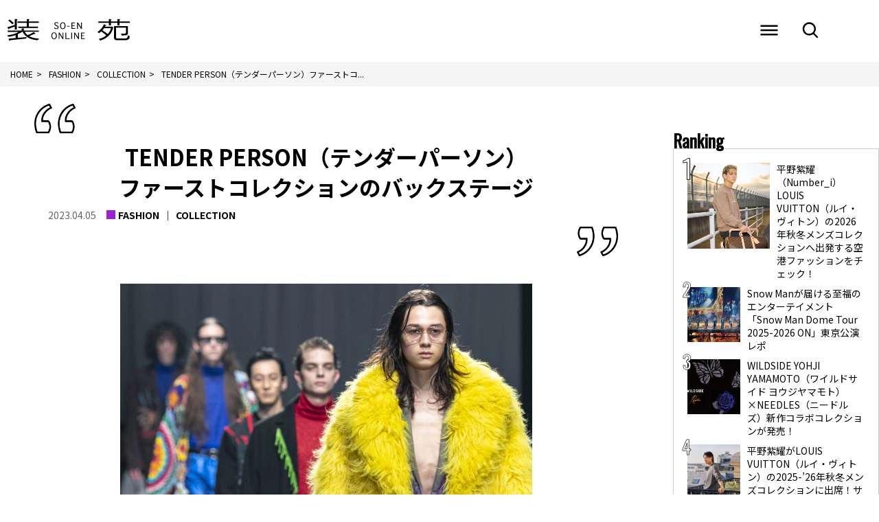

--- FILE ---
content_type: text/html; charset=UTF-8
request_url: https://soen.tokyo/fashion/collection/tenderperson230405/
body_size: 68409
content:
<!DOCTYPE html>
<html lang="ja">
<head>

    <!-- Google Tag Manager -->
    <script>(function(w,d,s,l,i){w[l]=w[l]||[];w[l].push({'gtm.start':
new Date().getTime(),event:'gtm.js'});var f=d.getElementsByTagName(s)[0],
j=d.createElement(s),dl=l!='dataLayer'?'&l='+l:'';j.async=true;j.src=
'https://www.googletagmanager.com/gtm.js?id='+i+dl;f.parentNode.insertBefore(j,f);
})(window,document,'script','dataLayer','GTM-PHXXT9G');</script>
<!-- End Google Tag Manager -->

<!-- meta -->
<meta charset="utf-8">
<meta name="viewport" content="width=device-width,initial-scale=1">
<meta name="keywords" content="" />

<meta name="description" content="TENDER PERSON 楽天ファッションウィーク東京 ファーストコレクション 『Dreaming of me』 文化服装学院卒のデザイナーデュオ、ヤシゲユウトさんとビアンカさんが手がける「TEND…" />

<meta property="og:locale" content="ja_JP" />
<meta property="og:site_name" content="装苑ONLINE" />
<meta property="og:type" content="article" />
<meta property="og:url" content="https://soen.tokyo/fashion/collection/tenderperson230405/" />

<meta property="og:title" content="TENDER PERSON（テンダーパーソン）ファーストコレクションのバックステージ &#8211; 装苑ONLINE" />
<meta property="og:description" content="TENDER PERSON 楽天ファッションウィーク東京 ファーストコレクション 『Dreaming of me』 文化服装学院卒のデザイナーデュオ、ヤシゲユウトさんとビアンカさんが手がける「TEND…">
<meta property="og:image" content="https://soen.tokyo/wp-content/uploads/2023/04/jo-0748.jpg">
<meta property="og:image:width" content="1200" />
<meta property="og:image:height" content="800" />

<meta name="twitter:site" content="@Twitter" />
<meta name="twitter:title" content="TENDER PERSON（テンダーパーソン）ファーストコレクションのバックステージ &#8211; 装苑ONLINE" />
<meta name="twitter:url" content="https://soen.tokyo/fashion/collection/tenderperson230405/" />
<meta name="twitter:card" content="summary_large_image">
<meta name="twitter:description" content="TENDER PERSON 楽天ファッションウィーク東京 ファーストコレクション 『Dreaming of me』 文化服装学院卒のデザイナーデュオ、ヤシゲユウトさんとビアンカさんが手がける「TEND…" />
<meta name="twitter:image" content="https://soen.tokyo/wp-content/uploads/2023/04/jo-0748.jpg">

<link rel="preconnect" href="https://fonts.googleapis.com">
<link rel="preconnect" href="https://fonts.gstatic.com" crossorigin>
<link href="https://fonts.googleapis.com/css2?family=Noto+Sans+JP:wght@400;700&display=swap" rel="stylesheet">
<!-- /meta -->
<title>TENDER PERSON（テンダーパーソン）ファーストコレクションのバックステージ &#8211; 装苑ONLINE</title>
<meta name='robots' content='max-image-preview:large' />
<script type="text/javascript" id="wpp-js" src="https://soen.tokyo/wp-content/plugins/wordpress-popular-posts/assets/js/wpp.min.js?ver=7.3.6" data-sampling="1" data-sampling-rate="100" data-api-url="https://soen.tokyo/wp-json/wordpress-popular-posts" data-post-id="98069" data-token="6eeadc79a1" data-lang="0" data-debug="0"></script>
<style id='wp-img-auto-sizes-contain-inline-css' type='text/css'>
img:is([sizes=auto i],[sizes^="auto," i]){contain-intrinsic-size:3000px 1500px}
/*# sourceURL=wp-img-auto-sizes-contain-inline-css */
</style>
<style id='wp-block-paragraph-inline-css' type='text/css'>
.is-small-text{font-size:.875em}.is-regular-text{font-size:1em}.is-large-text{font-size:2.25em}.is-larger-text{font-size:3em}.has-drop-cap:not(:focus):first-letter{float:left;font-size:8.4em;font-style:normal;font-weight:100;line-height:.68;margin:.05em .1em 0 0;text-transform:uppercase}body.rtl .has-drop-cap:not(:focus):first-letter{float:none;margin-left:.1em}p.has-drop-cap.has-background{overflow:hidden}:root :where(p.has-background){padding:1.25em 2.375em}:where(p.has-text-color:not(.has-link-color)) a{color:inherit}p.has-text-align-left[style*="writing-mode:vertical-lr"],p.has-text-align-right[style*="writing-mode:vertical-rl"]{rotate:180deg}
/*# sourceURL=https://soen.tokyo/wp-includes/blocks/paragraph/style.min.css */
</style>
<style id='wp-emoji-styles-inline-css' type='text/css'>

	img.wp-smiley, img.emoji {
		display: inline !important;
		border: none !important;
		box-shadow: none !important;
		height: 1em !important;
		width: 1em !important;
		margin: 0 0.07em !important;
		vertical-align: -0.1em !important;
		background: none !important;
		padding: 0 !important;
	}
/*# sourceURL=wp-emoji-styles-inline-css */
</style>
<style id='wp-block-library-inline-css' type='text/css'>
:root{--wp-block-synced-color:#7a00df;--wp-block-synced-color--rgb:122,0,223;--wp-bound-block-color:var(--wp-block-synced-color);--wp-editor-canvas-background:#ddd;--wp-admin-theme-color:#007cba;--wp-admin-theme-color--rgb:0,124,186;--wp-admin-theme-color-darker-10:#006ba1;--wp-admin-theme-color-darker-10--rgb:0,107,160.5;--wp-admin-theme-color-darker-20:#005a87;--wp-admin-theme-color-darker-20--rgb:0,90,135;--wp-admin-border-width-focus:2px}@media (min-resolution:192dpi){:root{--wp-admin-border-width-focus:1.5px}}.wp-element-button{cursor:pointer}:root .has-very-light-gray-background-color{background-color:#eee}:root .has-very-dark-gray-background-color{background-color:#313131}:root .has-very-light-gray-color{color:#eee}:root .has-very-dark-gray-color{color:#313131}:root .has-vivid-green-cyan-to-vivid-cyan-blue-gradient-background{background:linear-gradient(135deg,#00d084,#0693e3)}:root .has-purple-crush-gradient-background{background:linear-gradient(135deg,#34e2e4,#4721fb 50%,#ab1dfe)}:root .has-hazy-dawn-gradient-background{background:linear-gradient(135deg,#faaca8,#dad0ec)}:root .has-subdued-olive-gradient-background{background:linear-gradient(135deg,#fafae1,#67a671)}:root .has-atomic-cream-gradient-background{background:linear-gradient(135deg,#fdd79a,#004a59)}:root .has-nightshade-gradient-background{background:linear-gradient(135deg,#330968,#31cdcf)}:root .has-midnight-gradient-background{background:linear-gradient(135deg,#020381,#2874fc)}:root{--wp--preset--font-size--normal:16px;--wp--preset--font-size--huge:42px}.has-regular-font-size{font-size:1em}.has-larger-font-size{font-size:2.625em}.has-normal-font-size{font-size:var(--wp--preset--font-size--normal)}.has-huge-font-size{font-size:var(--wp--preset--font-size--huge)}.has-text-align-center{text-align:center}.has-text-align-left{text-align:left}.has-text-align-right{text-align:right}.has-fit-text{white-space:nowrap!important}#end-resizable-editor-section{display:none}.aligncenter{clear:both}.items-justified-left{justify-content:flex-start}.items-justified-center{justify-content:center}.items-justified-right{justify-content:flex-end}.items-justified-space-between{justify-content:space-between}.screen-reader-text{border:0;clip-path:inset(50%);height:1px;margin:-1px;overflow:hidden;padding:0;position:absolute;width:1px;word-wrap:normal!important}.screen-reader-text:focus{background-color:#ddd;clip-path:none;color:#444;display:block;font-size:1em;height:auto;left:5px;line-height:normal;padding:15px 23px 14px;text-decoration:none;top:5px;width:auto;z-index:100000}html :where(.has-border-color){border-style:solid}html :where([style*=border-top-color]){border-top-style:solid}html :where([style*=border-right-color]){border-right-style:solid}html :where([style*=border-bottom-color]){border-bottom-style:solid}html :where([style*=border-left-color]){border-left-style:solid}html :where([style*=border-width]){border-style:solid}html :where([style*=border-top-width]){border-top-style:solid}html :where([style*=border-right-width]){border-right-style:solid}html :where([style*=border-bottom-width]){border-bottom-style:solid}html :where([style*=border-left-width]){border-left-style:solid}html :where(img[class*=wp-image-]){height:auto;max-width:100%}:where(figure){margin:0 0 1em}html :where(.is-position-sticky){--wp-admin--admin-bar--position-offset:var(--wp-admin--admin-bar--height,0px)}@media screen and (max-width:600px){html :where(.is-position-sticky){--wp-admin--admin-bar--position-offset:0px}}

/*# sourceURL=wp-block-library-inline-css */
</style><style id='wp-block-image-inline-css' type='text/css'>
.wp-block-image>a,.wp-block-image>figure>a{display:inline-block}.wp-block-image img{box-sizing:border-box;height:auto;max-width:100%;vertical-align:bottom}@media not (prefers-reduced-motion){.wp-block-image img.hide{visibility:hidden}.wp-block-image img.show{animation:show-content-image .4s}}.wp-block-image[style*=border-radius] img,.wp-block-image[style*=border-radius]>a{border-radius:inherit}.wp-block-image.has-custom-border img{box-sizing:border-box}.wp-block-image.aligncenter{text-align:center}.wp-block-image.alignfull>a,.wp-block-image.alignwide>a{width:100%}.wp-block-image.alignfull img,.wp-block-image.alignwide img{height:auto;width:100%}.wp-block-image .aligncenter,.wp-block-image .alignleft,.wp-block-image .alignright,.wp-block-image.aligncenter,.wp-block-image.alignleft,.wp-block-image.alignright{display:table}.wp-block-image .aligncenter>figcaption,.wp-block-image .alignleft>figcaption,.wp-block-image .alignright>figcaption,.wp-block-image.aligncenter>figcaption,.wp-block-image.alignleft>figcaption,.wp-block-image.alignright>figcaption{caption-side:bottom;display:table-caption}.wp-block-image .alignleft{float:left;margin:.5em 1em .5em 0}.wp-block-image .alignright{float:right;margin:.5em 0 .5em 1em}.wp-block-image .aligncenter{margin-left:auto;margin-right:auto}.wp-block-image :where(figcaption){margin-bottom:1em;margin-top:.5em}.wp-block-image.is-style-circle-mask img{border-radius:9999px}@supports ((-webkit-mask-image:none) or (mask-image:none)) or (-webkit-mask-image:none){.wp-block-image.is-style-circle-mask img{border-radius:0;-webkit-mask-image:url('data:image/svg+xml;utf8,<svg viewBox="0 0 100 100" xmlns="http://www.w3.org/2000/svg"><circle cx="50" cy="50" r="50"/></svg>');mask-image:url('data:image/svg+xml;utf8,<svg viewBox="0 0 100 100" xmlns="http://www.w3.org/2000/svg"><circle cx="50" cy="50" r="50"/></svg>');mask-mode:alpha;-webkit-mask-position:center;mask-position:center;-webkit-mask-repeat:no-repeat;mask-repeat:no-repeat;-webkit-mask-size:contain;mask-size:contain}}:root :where(.wp-block-image.is-style-rounded img,.wp-block-image .is-style-rounded img){border-radius:9999px}.wp-block-image figure{margin:0}.wp-lightbox-container{display:flex;flex-direction:column;position:relative}.wp-lightbox-container img{cursor:zoom-in}.wp-lightbox-container img:hover+button{opacity:1}.wp-lightbox-container button{align-items:center;backdrop-filter:blur(16px) saturate(180%);background-color:#5a5a5a40;border:none;border-radius:4px;cursor:zoom-in;display:flex;height:20px;justify-content:center;opacity:0;padding:0;position:absolute;right:16px;text-align:center;top:16px;width:20px;z-index:100}@media not (prefers-reduced-motion){.wp-lightbox-container button{transition:opacity .2s ease}}.wp-lightbox-container button:focus-visible{outline:3px auto #5a5a5a40;outline:3px auto -webkit-focus-ring-color;outline-offset:3px}.wp-lightbox-container button:hover{cursor:pointer;opacity:1}.wp-lightbox-container button:focus{opacity:1}.wp-lightbox-container button:focus,.wp-lightbox-container button:hover,.wp-lightbox-container button:not(:hover):not(:active):not(.has-background){background-color:#5a5a5a40;border:none}.wp-lightbox-overlay{box-sizing:border-box;cursor:zoom-out;height:100vh;left:0;overflow:hidden;position:fixed;top:0;visibility:hidden;width:100%;z-index:100000}.wp-lightbox-overlay .close-button{align-items:center;cursor:pointer;display:flex;justify-content:center;min-height:40px;min-width:40px;padding:0;position:absolute;right:calc(env(safe-area-inset-right) + 16px);top:calc(env(safe-area-inset-top) + 16px);z-index:5000000}.wp-lightbox-overlay .close-button:focus,.wp-lightbox-overlay .close-button:hover,.wp-lightbox-overlay .close-button:not(:hover):not(:active):not(.has-background){background:none;border:none}.wp-lightbox-overlay .lightbox-image-container{height:var(--wp--lightbox-container-height);left:50%;overflow:hidden;position:absolute;top:50%;transform:translate(-50%,-50%);transform-origin:top left;width:var(--wp--lightbox-container-width);z-index:9999999999}.wp-lightbox-overlay .wp-block-image{align-items:center;box-sizing:border-box;display:flex;height:100%;justify-content:center;margin:0;position:relative;transform-origin:0 0;width:100%;z-index:3000000}.wp-lightbox-overlay .wp-block-image img{height:var(--wp--lightbox-image-height);min-height:var(--wp--lightbox-image-height);min-width:var(--wp--lightbox-image-width);width:var(--wp--lightbox-image-width)}.wp-lightbox-overlay .wp-block-image figcaption{display:none}.wp-lightbox-overlay button{background:none;border:none}.wp-lightbox-overlay .scrim{background-color:#fff;height:100%;opacity:.9;position:absolute;width:100%;z-index:2000000}.wp-lightbox-overlay.active{visibility:visible}@media not (prefers-reduced-motion){.wp-lightbox-overlay.active{animation:turn-on-visibility .25s both}.wp-lightbox-overlay.active img{animation:turn-on-visibility .35s both}.wp-lightbox-overlay.show-closing-animation:not(.active){animation:turn-off-visibility .35s both}.wp-lightbox-overlay.show-closing-animation:not(.active) img{animation:turn-off-visibility .25s both}.wp-lightbox-overlay.zoom.active{animation:none;opacity:1;visibility:visible}.wp-lightbox-overlay.zoom.active .lightbox-image-container{animation:lightbox-zoom-in .4s}.wp-lightbox-overlay.zoom.active .lightbox-image-container img{animation:none}.wp-lightbox-overlay.zoom.active .scrim{animation:turn-on-visibility .4s forwards}.wp-lightbox-overlay.zoom.show-closing-animation:not(.active){animation:none}.wp-lightbox-overlay.zoom.show-closing-animation:not(.active) .lightbox-image-container{animation:lightbox-zoom-out .4s}.wp-lightbox-overlay.zoom.show-closing-animation:not(.active) .lightbox-image-container img{animation:none}.wp-lightbox-overlay.zoom.show-closing-animation:not(.active) .scrim{animation:turn-off-visibility .4s forwards}}@keyframes show-content-image{0%{visibility:hidden}99%{visibility:hidden}to{visibility:visible}}@keyframes turn-on-visibility{0%{opacity:0}to{opacity:1}}@keyframes turn-off-visibility{0%{opacity:1;visibility:visible}99%{opacity:0;visibility:visible}to{opacity:0;visibility:hidden}}@keyframes lightbox-zoom-in{0%{transform:translate(calc((-100vw + var(--wp--lightbox-scrollbar-width))/2 + var(--wp--lightbox-initial-left-position)),calc(-50vh + var(--wp--lightbox-initial-top-position))) scale(var(--wp--lightbox-scale))}to{transform:translate(-50%,-50%) scale(1)}}@keyframes lightbox-zoom-out{0%{transform:translate(-50%,-50%) scale(1);visibility:visible}99%{visibility:visible}to{transform:translate(calc((-100vw + var(--wp--lightbox-scrollbar-width))/2 + var(--wp--lightbox-initial-left-position)),calc(-50vh + var(--wp--lightbox-initial-top-position))) scale(var(--wp--lightbox-scale));visibility:hidden}}
/*# sourceURL=https://soen.tokyo/wp-includes/blocks/image/style.min.css */
</style>
<style id='wp-block-columns-inline-css' type='text/css'>
.wp-block-columns{box-sizing:border-box;display:flex;flex-wrap:wrap!important}@media (min-width:782px){.wp-block-columns{flex-wrap:nowrap!important}}.wp-block-columns{align-items:normal!important}.wp-block-columns.are-vertically-aligned-top{align-items:flex-start}.wp-block-columns.are-vertically-aligned-center{align-items:center}.wp-block-columns.are-vertically-aligned-bottom{align-items:flex-end}@media (max-width:781px){.wp-block-columns:not(.is-not-stacked-on-mobile)>.wp-block-column{flex-basis:100%!important}}@media (min-width:782px){.wp-block-columns:not(.is-not-stacked-on-mobile)>.wp-block-column{flex-basis:0;flex-grow:1}.wp-block-columns:not(.is-not-stacked-on-mobile)>.wp-block-column[style*=flex-basis]{flex-grow:0}}.wp-block-columns.is-not-stacked-on-mobile{flex-wrap:nowrap!important}.wp-block-columns.is-not-stacked-on-mobile>.wp-block-column{flex-basis:0;flex-grow:1}.wp-block-columns.is-not-stacked-on-mobile>.wp-block-column[style*=flex-basis]{flex-grow:0}:where(.wp-block-columns){margin-bottom:1.75em}:where(.wp-block-columns.has-background){padding:1.25em 2.375em}.wp-block-column{flex-grow:1;min-width:0;overflow-wrap:break-word;word-break:break-word}.wp-block-column.is-vertically-aligned-top{align-self:flex-start}.wp-block-column.is-vertically-aligned-center{align-self:center}.wp-block-column.is-vertically-aligned-bottom{align-self:flex-end}.wp-block-column.is-vertically-aligned-stretch{align-self:stretch}.wp-block-column.is-vertically-aligned-bottom,.wp-block-column.is-vertically-aligned-center,.wp-block-column.is-vertically-aligned-top{width:100%}
/*# sourceURL=https://soen.tokyo/wp-includes/blocks/columns/style.min.css */
</style>
<style id='wp-block-spacer-inline-css' type='text/css'>
.wp-block-spacer{clear:both}
/*# sourceURL=https://soen.tokyo/wp-includes/blocks/spacer/style.min.css */
</style>
<style id='global-styles-inline-css' type='text/css'>
:root{--wp--preset--aspect-ratio--square: 1;--wp--preset--aspect-ratio--4-3: 4/3;--wp--preset--aspect-ratio--3-4: 3/4;--wp--preset--aspect-ratio--3-2: 3/2;--wp--preset--aspect-ratio--2-3: 2/3;--wp--preset--aspect-ratio--16-9: 16/9;--wp--preset--aspect-ratio--9-16: 9/16;--wp--preset--color--black: #000000;--wp--preset--color--cyan-bluish-gray: #abb8c3;--wp--preset--color--white: #ffffff;--wp--preset--color--pale-pink: #f78da7;--wp--preset--color--vivid-red: #cf2e2e;--wp--preset--color--luminous-vivid-orange: #ff6900;--wp--preset--color--luminous-vivid-amber: #fcb900;--wp--preset--color--light-green-cyan: #7bdcb5;--wp--preset--color--vivid-green-cyan: #00d084;--wp--preset--color--pale-cyan-blue: #8ed1fc;--wp--preset--color--vivid-cyan-blue: #0693e3;--wp--preset--color--vivid-purple: #9b51e0;--wp--preset--gradient--vivid-cyan-blue-to-vivid-purple: linear-gradient(135deg,rgb(6,147,227) 0%,rgb(155,81,224) 100%);--wp--preset--gradient--light-green-cyan-to-vivid-green-cyan: linear-gradient(135deg,rgb(122,220,180) 0%,rgb(0,208,130) 100%);--wp--preset--gradient--luminous-vivid-amber-to-luminous-vivid-orange: linear-gradient(135deg,rgb(252,185,0) 0%,rgb(255,105,0) 100%);--wp--preset--gradient--luminous-vivid-orange-to-vivid-red: linear-gradient(135deg,rgb(255,105,0) 0%,rgb(207,46,46) 100%);--wp--preset--gradient--very-light-gray-to-cyan-bluish-gray: linear-gradient(135deg,rgb(238,238,238) 0%,rgb(169,184,195) 100%);--wp--preset--gradient--cool-to-warm-spectrum: linear-gradient(135deg,rgb(74,234,220) 0%,rgb(151,120,209) 20%,rgb(207,42,186) 40%,rgb(238,44,130) 60%,rgb(251,105,98) 80%,rgb(254,248,76) 100%);--wp--preset--gradient--blush-light-purple: linear-gradient(135deg,rgb(255,206,236) 0%,rgb(152,150,240) 100%);--wp--preset--gradient--blush-bordeaux: linear-gradient(135deg,rgb(254,205,165) 0%,rgb(254,45,45) 50%,rgb(107,0,62) 100%);--wp--preset--gradient--luminous-dusk: linear-gradient(135deg,rgb(255,203,112) 0%,rgb(199,81,192) 50%,rgb(65,88,208) 100%);--wp--preset--gradient--pale-ocean: linear-gradient(135deg,rgb(255,245,203) 0%,rgb(182,227,212) 50%,rgb(51,167,181) 100%);--wp--preset--gradient--electric-grass: linear-gradient(135deg,rgb(202,248,128) 0%,rgb(113,206,126) 100%);--wp--preset--gradient--midnight: linear-gradient(135deg,rgb(2,3,129) 0%,rgb(40,116,252) 100%);--wp--preset--font-size--small: 13px;--wp--preset--font-size--medium: 20px;--wp--preset--font-size--large: 36px;--wp--preset--font-size--x-large: 42px;--wp--preset--spacing--20: 0.44rem;--wp--preset--spacing--30: 0.67rem;--wp--preset--spacing--40: 1rem;--wp--preset--spacing--50: 1.5rem;--wp--preset--spacing--60: 2.25rem;--wp--preset--spacing--70: 3.38rem;--wp--preset--spacing--80: 5.06rem;--wp--preset--shadow--natural: 6px 6px 9px rgba(0, 0, 0, 0.2);--wp--preset--shadow--deep: 12px 12px 50px rgba(0, 0, 0, 0.4);--wp--preset--shadow--sharp: 6px 6px 0px rgba(0, 0, 0, 0.2);--wp--preset--shadow--outlined: 6px 6px 0px -3px rgb(255, 255, 255), 6px 6px rgb(0, 0, 0);--wp--preset--shadow--crisp: 6px 6px 0px rgb(0, 0, 0);}:where(.is-layout-flex){gap: 0.5em;}:where(.is-layout-grid){gap: 0.5em;}body .is-layout-flex{display: flex;}.is-layout-flex{flex-wrap: wrap;align-items: center;}.is-layout-flex > :is(*, div){margin: 0;}body .is-layout-grid{display: grid;}.is-layout-grid > :is(*, div){margin: 0;}:where(.wp-block-columns.is-layout-flex){gap: 2em;}:where(.wp-block-columns.is-layout-grid){gap: 2em;}:where(.wp-block-post-template.is-layout-flex){gap: 1.25em;}:where(.wp-block-post-template.is-layout-grid){gap: 1.25em;}.has-black-color{color: var(--wp--preset--color--black) !important;}.has-cyan-bluish-gray-color{color: var(--wp--preset--color--cyan-bluish-gray) !important;}.has-white-color{color: var(--wp--preset--color--white) !important;}.has-pale-pink-color{color: var(--wp--preset--color--pale-pink) !important;}.has-vivid-red-color{color: var(--wp--preset--color--vivid-red) !important;}.has-luminous-vivid-orange-color{color: var(--wp--preset--color--luminous-vivid-orange) !important;}.has-luminous-vivid-amber-color{color: var(--wp--preset--color--luminous-vivid-amber) !important;}.has-light-green-cyan-color{color: var(--wp--preset--color--light-green-cyan) !important;}.has-vivid-green-cyan-color{color: var(--wp--preset--color--vivid-green-cyan) !important;}.has-pale-cyan-blue-color{color: var(--wp--preset--color--pale-cyan-blue) !important;}.has-vivid-cyan-blue-color{color: var(--wp--preset--color--vivid-cyan-blue) !important;}.has-vivid-purple-color{color: var(--wp--preset--color--vivid-purple) !important;}.has-black-background-color{background-color: var(--wp--preset--color--black) !important;}.has-cyan-bluish-gray-background-color{background-color: var(--wp--preset--color--cyan-bluish-gray) !important;}.has-white-background-color{background-color: var(--wp--preset--color--white) !important;}.has-pale-pink-background-color{background-color: var(--wp--preset--color--pale-pink) !important;}.has-vivid-red-background-color{background-color: var(--wp--preset--color--vivid-red) !important;}.has-luminous-vivid-orange-background-color{background-color: var(--wp--preset--color--luminous-vivid-orange) !important;}.has-luminous-vivid-amber-background-color{background-color: var(--wp--preset--color--luminous-vivid-amber) !important;}.has-light-green-cyan-background-color{background-color: var(--wp--preset--color--light-green-cyan) !important;}.has-vivid-green-cyan-background-color{background-color: var(--wp--preset--color--vivid-green-cyan) !important;}.has-pale-cyan-blue-background-color{background-color: var(--wp--preset--color--pale-cyan-blue) !important;}.has-vivid-cyan-blue-background-color{background-color: var(--wp--preset--color--vivid-cyan-blue) !important;}.has-vivid-purple-background-color{background-color: var(--wp--preset--color--vivid-purple) !important;}.has-black-border-color{border-color: var(--wp--preset--color--black) !important;}.has-cyan-bluish-gray-border-color{border-color: var(--wp--preset--color--cyan-bluish-gray) !important;}.has-white-border-color{border-color: var(--wp--preset--color--white) !important;}.has-pale-pink-border-color{border-color: var(--wp--preset--color--pale-pink) !important;}.has-vivid-red-border-color{border-color: var(--wp--preset--color--vivid-red) !important;}.has-luminous-vivid-orange-border-color{border-color: var(--wp--preset--color--luminous-vivid-orange) !important;}.has-luminous-vivid-amber-border-color{border-color: var(--wp--preset--color--luminous-vivid-amber) !important;}.has-light-green-cyan-border-color{border-color: var(--wp--preset--color--light-green-cyan) !important;}.has-vivid-green-cyan-border-color{border-color: var(--wp--preset--color--vivid-green-cyan) !important;}.has-pale-cyan-blue-border-color{border-color: var(--wp--preset--color--pale-cyan-blue) !important;}.has-vivid-cyan-blue-border-color{border-color: var(--wp--preset--color--vivid-cyan-blue) !important;}.has-vivid-purple-border-color{border-color: var(--wp--preset--color--vivid-purple) !important;}.has-vivid-cyan-blue-to-vivid-purple-gradient-background{background: var(--wp--preset--gradient--vivid-cyan-blue-to-vivid-purple) !important;}.has-light-green-cyan-to-vivid-green-cyan-gradient-background{background: var(--wp--preset--gradient--light-green-cyan-to-vivid-green-cyan) !important;}.has-luminous-vivid-amber-to-luminous-vivid-orange-gradient-background{background: var(--wp--preset--gradient--luminous-vivid-amber-to-luminous-vivid-orange) !important;}.has-luminous-vivid-orange-to-vivid-red-gradient-background{background: var(--wp--preset--gradient--luminous-vivid-orange-to-vivid-red) !important;}.has-very-light-gray-to-cyan-bluish-gray-gradient-background{background: var(--wp--preset--gradient--very-light-gray-to-cyan-bluish-gray) !important;}.has-cool-to-warm-spectrum-gradient-background{background: var(--wp--preset--gradient--cool-to-warm-spectrum) !important;}.has-blush-light-purple-gradient-background{background: var(--wp--preset--gradient--blush-light-purple) !important;}.has-blush-bordeaux-gradient-background{background: var(--wp--preset--gradient--blush-bordeaux) !important;}.has-luminous-dusk-gradient-background{background: var(--wp--preset--gradient--luminous-dusk) !important;}.has-pale-ocean-gradient-background{background: var(--wp--preset--gradient--pale-ocean) !important;}.has-electric-grass-gradient-background{background: var(--wp--preset--gradient--electric-grass) !important;}.has-midnight-gradient-background{background: var(--wp--preset--gradient--midnight) !important;}.has-small-font-size{font-size: var(--wp--preset--font-size--small) !important;}.has-medium-font-size{font-size: var(--wp--preset--font-size--medium) !important;}.has-large-font-size{font-size: var(--wp--preset--font-size--large) !important;}.has-x-large-font-size{font-size: var(--wp--preset--font-size--x-large) !important;}
:where(.wp-block-columns.is-layout-flex){gap: 2em;}:where(.wp-block-columns.is-layout-grid){gap: 2em;}
/*# sourceURL=global-styles-inline-css */
</style>
<style id='core-block-supports-inline-css' type='text/css'>
.wp-container-core-columns-is-layout-9d6595d7{flex-wrap:nowrap;}
/*# sourceURL=core-block-supports-inline-css */
</style>

<style id='classic-theme-styles-inline-css' type='text/css'>
/*! This file is auto-generated */
.wp-block-button__link{color:#fff;background-color:#32373c;border-radius:9999px;box-shadow:none;text-decoration:none;padding:calc(.667em + 2px) calc(1.333em + 2px);font-size:1.125em}.wp-block-file__button{background:#32373c;color:#fff;text-decoration:none}
/*# sourceURL=/wp-includes/css/classic-themes.min.css */
</style>
<link rel='stylesheet' id='wordpress-popular-posts-css-css' href='https://soen.tokyo/wp-content/plugins/wordpress-popular-posts/assets/css/wpp.css?ver=7.3.6' type='text/css' media='all' />
<link rel='stylesheet' id='parent-style-css' href='https://soen.tokyo/wp-content/themes/soen/style.css?ver=6.9' type='text/css' media='all' />
<link rel='stylesheet' id='child-style-css' href='https://soen.tokyo/wp-content/themes/soen-child/style.css?ver=6.9' type='text/css' media='all' />
<link rel='stylesheet' id='soen-all-min-css' href='https://soen.tokyo/wp-content/themes/soen/css/all.min.css?ver=1648186314' type='text/css' media='' />
<link rel='stylesheet' id='soen-slick-css' href='https://soen.tokyo/wp-content/themes/soen/js/slick/slick.css?ver=1648186321' type='text/css' media='' />
<link rel='stylesheet' id='soen-slick-theme-css' href='https://soen.tokyo/wp-content/themes/soen/js/slick/slick-theme.css?ver=1648186320' type='text/css' media='' />
<link rel='stylesheet' id='soen-reset-css' href='https://soen.tokyo/wp-content/themes/soen/css/common/reset.css?ver=1648186317' type='text/css' media='' />
<link rel='stylesheet' id='soen-common-css' href='https://soen.tokyo/wp-content/themes/soen/css/common/common.css?ver=1648186317' type='text/css' media='' />
<link rel='stylesheet' id='soen-editor-css' href='https://soen.tokyo/wp-content/themes/soen/css/common/editor.css?ver=1717746760' type='text/css' media='' />
<link rel='stylesheet' id='soen-style-css' href='https://soen.tokyo/wp-content/themes/soen/css/style.css?ver=1732525720' type='text/css' media='' />
<link rel='stylesheet' id='soen-side-css' href='https://soen.tokyo/wp-content/themes/soen/css/side.css?ver=1648186314' type='text/css' media='' />
<link rel='stylesheet' id='soen-smp-css' href='https://soen.tokyo/wp-content/themes/soen/css/smp.css?ver=1648186314' type='text/css' media='' />
<link rel='stylesheet' id='soen-add-style-css' href='https://soen.tokyo/wp-content/themes/soen/css/add_style.css?ver=1738120084' type='text/css' media='' />
<link rel='stylesheet' id='soen-single-css' href='https://soen.tokyo/wp-content/themes/soen/css/single.css?ver=1648186314' type='text/css' media='' />
<link rel='stylesheet' id='soen-add-single-css' href='https://soen.tokyo/wp-content/themes/soen/css/add_single.css?ver=1716451466' type='text/css' media='' />
<script type="text/javascript" src="https://soen.tokyo/wp-content/themes/soen/js/jquery.min.js?ver=1648186316" id="soen-jquery-min-js"></script>
<script type="text/javascript" src="https://soen.tokyo/wp-content/themes/soen/js/plugins/masonry.pkgd.min.js?ver=1648186320" id="soen-masonry-js"></script>
<script type="text/javascript" src="https://soen.tokyo/wp-content/themes/soen/js/plugins/imagesloaded.pkgd.min.js?ver=1648186320" id="soen-imageloded-js"></script>
<script type="text/javascript" src="https://soen.tokyo/wp-content/themes/soen/js/slick/slick.min.js?ver=1648186321" id="soen-slick-min-js"></script>
<script type="text/javascript" src="https://soen.tokyo/wp-content/themes/soen/js/cmd.js?ver=1648186316" id="soen-common-js"></script>
<script type="text/javascript" src="https://soen.tokyo/wp-content/themes/soen/js/content.js?ver=1716171787" id="soen-content-js"></script>


<!-- This site is optimized with the Schema plugin v1.7.9.6 - https://schema.press -->
<script type="application/ld+json">[{"@context":"http:\/\/schema.org\/","@type":"WPHeader","url":"https:\/\/soen.tokyo","headline":"TENDER PERSON（テンダーパーソン）ファーストコレクションのバックステージ","description":"装苑オンラインは、学校法人文化学園文..."},{"@context":"http:\/\/schema.org\/","@type":"WPFooter","url":"https:\/\/soen.tokyo","headline":"TENDER PERSON（テンダーパーソン）ファーストコレクションのバックステージ","description":"装苑オンラインは、学校法人文化学園文...","copyrightYear":"2023"}]</script>

            <style id="wpp-loading-animation-styles">@-webkit-keyframes bgslide{from{background-position-x:0}to{background-position-x:-200%}}@keyframes bgslide{from{background-position-x:0}to{background-position-x:-200%}}.wpp-widget-block-placeholder,.wpp-shortcode-placeholder{margin:0 auto;width:60px;height:3px;background:#dd3737;background:linear-gradient(90deg,#dd3737 0%,#571313 10%,#dd3737 100%);background-size:200% auto;border-radius:3px;-webkit-animation:bgslide 1s infinite linear;animation:bgslide 1s infinite linear}</style>
            

<!-- This site is optimized with the Schema plugin v1.7.9.6 - https://schema.press -->
<script type="application/ld+json">{
    "@context": "http://schema.org",
    "@type": "BreadcrumbList",
    "itemListElement": [
        {
            "@type": "ListItem",
            "position": 1,
            "item": {
                "@id": "https://soen.tokyo",
                "name": "Home"
            }
        },
        {
            "@type": "ListItem",
            "position": 2,
            "item": {
                "@id": "https://soen.tokyo/fashion/",
                "name": "FASHION"
            }
        },
        {
            "@type": "ListItem",
            "position": 3,
            "item": {
                "@id": "https://soen.tokyo/fashion/collection/tenderperson230405/",
                "name": "TENDER PERSON\uff08\u30c6\u30f3\u30c0\u30fc\u30d1\u30fc\u30bd\u30f3\uff09\u30d5\u30a1\u30fc\u30b9\u30c8\u30b3\u30ec\u30af\u30b7\u30e7\u30f3\u306e\u30d0\u30c3\u30af\u30b9\u30c6\u30fc\u30b8",
                "image": "/wp-content/uploads/2023/04/jo-0748.jpg"
            }
        }
    ]
}</script>

<link rel="icon" href="/wp-content/uploads/2021/08/favicon.ico" sizes="32x32" />
<link rel="icon" href="/wp-content/uploads/2021/08/favicon.ico" sizes="192x192" />
<link rel="apple-touch-icon" href="/wp-content/uploads/2021/08/favicon.ico" />
<meta name="msapplication-TileImage" content="/wp-content/uploads/2021/08/favicon.ico" />
<script async src="https://micro.rubiconproject.com/prebid/dynamic/25264.js"></script>
<script async src="https://securepubads.g.doubleclick.net/tag/js/gpt.js"></script>
<script>
  var googletag = googletag || {};
  googletag.cmd = googletag.cmd || [];
  var slotSpFov = null;
  var pbjs = pbjs || {};
  pbjs.que = pbjs.que || [];
  var failSafeTimeout = 2500;
  var path_value = location.pathname.substr(0,40);
  var ref_value = document.referrer?document.referrer.split("/")[2]:'null';
  googletag.cmd.push(function() {
            //googletag.defineSlot('/23080544790/SO/SOPCARTP', [[1, 1], [728, 90], [970, 250], 'fluid'], 'SOPCARTP').addService(googletag.pubads());
    googletag.defineSlot('/23080544790/SO/SOPCARMD', [[1, 1], [300, 250], [336, 280], [600, 250], 'fluid'], 'SOPCARMD').addService(googletag.pubads());
    googletag.defineSlot('/23080544790/SO/SOPCAROT', [[1, 1], [300, 250], [300, 600], 'fluid'], 'SOPCAROT').addService(googletag.pubads());
    googletag.defineSlot('/23080544790/SO/SOPCAROT2', [[1, 1], [300, 250], [300, 600], 'fluid'], 'SOPCAROT2').addService(googletag.pubads());
    googletag.defineSlot('/23080544790/SO/SOPCARIN', [[1, 1], [300, 250], [336, 280], [600, 250], 'fluid'], 'SOPCARIN').addService(googletag.pubads());
    googletag.defineSlot('/23080544790/SO/SOPCARIN2', [[1, 1], [300, 250], [336, 280], [600, 250], 'fluid'], 'SOPCARIN2').addService(googletag.pubads());
    googletag.defineSlot('/23080544790/SO/SOPCARIN3', [[1, 1], [300, 250], [336, 280], [600, 250], 'fluid'], 'SOPCARIN3').addService(googletag.pubads());
      
  // 該当ページに設置する広告枠のみ追記するようにしてください。ボディに設置する広告枠の記述とセットになります。
  googletag.pubads().enableSingleRequest();
  googletag.pubads().setTargeting('URLs', path_value);
  googletag.pubads().collapseEmptyDivs();
  googletag.enableServices();
  googletag.pubads().disableInitialLoad();
  googletag.pubads().addEventListener('slotRenderEnded', event=>{
    if (event.slot === slotSpFov) {
      if (!event.size)
        return;
        var ovDiv = document.querySelector('#soen_ov_wrapper');
        ovDiv.className = 'soen-ov-rendered';
        var closeBtn = document.querySelector('#soen_ov_wrapper > button');
        closeBtn.addEventListener('click', event=>{
          ovDiv.className = 'soen-ov-norendered';
          googletag.cmd.push(function() {
              googletag.destroySlots([slotSpFov]);
        });
        ovDiv.remove();
      });
    }
  });
    function callAdserver() {
      if (pbjs.adserverCalled) return;
      pbjs.adserverCalled = true;
      googletag.pubads().refresh();
  }
  pbjs.que.push(function() {
      pbjs.rp.requestBids({
          callback: callAdserver
      });
  });
  setTimeout(function() {
      callAdserver();
  }, failSafeTimeout);
  });
</script>
<style>
.soen-ov-padding-top {
    height: 4px;
}
.soen-ov-close-button {
    display: block;
    width: 20px;
    height: 20px;
    position: absolute;
    right: 0px;
    top: -20px;
    border: none;
    box-shadow: -1px -1px 1px 0 rgb(0 0 0 / 20%);
    background-color: #fff;
}

.soen-ov-close-button::before, .soen-ov-close-button::after{
    content: "";
    position: absolute;
    top: 50%;
    left: 50%;
    width: 3px;
    height: 20px;
    background: #333;
}

.soen-ov-close-button::after{
    transform: translate(-50%,-50%) rotate(-45deg);
}
.soen-ov-close-button::before {
  transform: translate(-50%,-50%) rotate(45deg);
}
.soen-ov-rendered {
    display: block !important;
    height: auto !important;
    visibility: visible;
    opacity: 1;
    will-change: opacity;
    width: 100%;
    position: fixed;
    left: 0;
    right: 0;
    bottom: 0;
    box-sizing: border-box;
    z-index: 2147483647;
    box-shadow: rgb(0 0 0 / 40%) 0px -4px 6px -3px;
    background: rgb(255 255 255);
}
.soen-ov-norendered {
    visibility: hidden;
    opacity: 0;
    will-change: opacity;
    transition: opacity 225ms cubic-bezier(0.4, 0, 0.2, 1) 0ms;
}
.soen-ov-close-button::before, .soen-ov-close-button::after {
    z-index: 1;
}
</style>
<style>
    #SOPCTPTP,#SOPCTPOT,#SOPCARTP,#SOPCARMD,#SOPCAROT,#SOPCAROT2,#SOSPTPTP,#SOSPARTP,#SOSPARMD,#SOSPALOL,.ADBOX{
        text-align: center;
    }
    #SOSPTPTP,#SOSPTPMD,#SOSPARTP,#SOSPARMD,#SOSPALOL,.ADBOX{
        width: 100%;
    }
    .ADBOX{
        margin-block:30px 20px;
        
    }
    .ADBOX p{
        color:#848687;
        margin-bottom: 10px;
        font-size: 13px;
        text-align: center;
    }
    .SOARMD{
        margin-block:-20px 20px; 
    }
    .SOTPMD{
        margin-top: 60px;
    }
    @media (min-width: 799px){
        .SOTPMD{
            margin-top: 50px;
        }
    }
    #SOPCARMD,#SOSPARMD{
        margin-block:10px 20px;
    }
    #SOSPARTP{
        margin-bottom: 5px;
    }
    #SOPCARTP{
        margin-bottom: 20px;
    }
    .SOTPTP{
        text-align: center;
    }
    .shutter{
      position:absolute;
      top:0;
      left:0;
      right:0;
      bottom:0;
      background-color:#1e1e1e;
      z-index:9999;
    }
    .shutter::before {
      content: '';
      position: absolute;
      top: 0;
      left: 0;
      bottom: 0;
      margin: auto;
      background-color: #fff;
      width: 0;
      height: 1px;
    }
    .shutter {
      -webkit-animation: byeShutter 2.6s forwards;
              animation: byeShutter 2.6s forwards;
    }
    .shutter::before {
      -webkit-animation: shutterOpen 2.6s forwards;
              animation: shutterOpen 2.6s forwards;
    }
    #SOPCTPTP,#SOSPTPTP_ad{
        -webkit-animation: contentScale 2.6s forwards;
         animation: contentScale 2.6s forwards;
    }
    .SOTPTP{
        position: relative;
    }
    @keyframes byeShutter {
      70% {
        opacity: 1;
      }
      100% {
        opacity: 0;
        display: none;
        z-index: -1;
      }
    }
    @keyframes shutterOpen {
      0% {
        width: 0;
        height: 1px;
      }
      50% {
        width: 100%;
        height: 1px;
      }
      90% {
        width: 100%;
        height: 100%;
      }
      100% {
        width: 100%;
        height: 100%;
      }
    }
    @keyframes contentScale {
      70% {
        -webkit-transform: perspective(800px) scale(0.9) rotateX(15deg);
                transform: perspective(800px) scale(0.9) rotateX(15deg);
      }
      100% {
        -webkit-transform: perspective(800px) scale(1) rotateX(0);
                transform: perspective(800px) scale(1) rotateX(0);
      }
    }

</style>

</head>
<body class="wp-singular fashion-template-default single single-fashion postid-98069 wp-theme-soen wp-child-theme-soen-child">
<div class="SOTPTP">
    <div class="shutter"></div>
        

</div>
<!-- Google Tag Manager (noscript) -->
<noscript><iframe src="https://www.googletagmanager.com/ns.html?id=GTM-PHXXT9G"
height="0" width="0" style="display:none;visibility:hidden"></iframe></noscript>
<!-- End Google Tag Manager (noscript) -->
<div id="wrapper">
<header id="header">
	<div id="header-main" class="">
		<div id="header-main-wrap" class="wrap">
			<div id="siteid">
								<div class="logo-wrap">
					<a href="https://soen.tokyo" title="装苑ONLINE">
					<svg version="1.1" id="siteid_svg" xmlns="http://www.w3.org/2000/svg" xmlns:xlink="http://www.w3.org/1999/xlink" x="0px" y="0px" viewBox="0 0 440 80" style="enable-background:new 0 0 440 80;" xml:space="preserve">
					<g>
						<g>
							<path d="M70.8,28.7H40.6v4.6h70v-4.6H78.3V15h35.5v-4.6H78.3V5.7c1.6-0.5,1.9-1.1,1.9-1.7c0-1.1-1.9-1.9-4.7-2l-4.6-0.1v8.6H38V15
								h32.8V28.7z"/>
							<path d="M6.4,37.3c0.9,0,1.6-0.7,2.5-2.3l19.3-6.8v10.4h7.5V5.8c1.6-0.7,1.9-1.3,1.9-1.9c0-1.1-1.9-1.9-4.7-2l-4.7-0.2v20.8
								L1.8,30.8l2.6,4.9C4.9,36.7,5.6,37.3,6.4,37.3z"/>
							<path d="M98.3,53.9c1.7,0.3,2.6,0.1,3-0.2c0.2-0.1,0.4-0.3,0.5-0.5c0.3-0.6-0.4-1.2-2-2.3l-4.1-3c0,0-13,7.5-22,10.5
								c-3.9-3-7.1-6.6-9.9-11.5h49.9v-4.6H60.1v-3.5c1.3-0.6,1.9-1.1,1.9-1.7c0-1.2-1.8-1.9-4.7-2L52.7,35v7.4h-50v4.6h39.4
								C30.4,54.7,9.9,58.1,3.4,59c-0.7,0.1-1.4,0.2-2.1,0.3l4.3,5.2c0,0,0.3,0,0.8-0.1c9.5-1.1,17.9-3.4,25-6v10.3L6.4,70.8l1.1,5.5
								c0.4,1.3,1.2,2.1,2.1,2.1c0.9,0,1.5-0.6,2.3-1.9l56.7-5.9l1.6-5.1L38.9,68V55.3c8.3-3.7,13.7-7.3,15.3-8.4h2.2
								c2,5.2,5.5,9.6,9.3,13.2c16.6,15.8,43.8,16.4,43.8,16.4c1.3-1.6,2.8-3.1,5.6-5.8c-17.4-0.5-29.9-5.1-35.3-8.5L98.3,53.9z"/>
							<path d="M19.2,20.2l5.3-4c-5.7-5.8-9.3-9.1-14.6-12.7L4.9,7.1C12,12.9,14.8,15.5,19.2,20.2z"/>
							<path d="M419.5,70.5c-12.7,0-26.5,0-26.5,0c-3.3,0-4.1-1.1-4.3-5.7V31.9h35.2v16.2c0,3.1-0.2,3.7-1.3,4.4
								c-1.2,0.6-4.1,0.9-8.1,0.9c-0.5,0-2.7,0-8.6-0.1c1.4,2.4,2.4,4.3,3,6.5c17.7,0,22.2-1.8,22.2-7.6V26.9h-49.7v39.6
								c-0.1,6.6,3.4,9.9,10.7,9.9h29.4c10.5,0,15.8-4.3,15.8-14.3c-1.8-0.6-4.8-1.8-7.2-3.3C430.1,63.8,430.7,70.5,419.5,70.5z"/>
							<path d="M375.4,28.6L375.4,28.6h-26l1.6-3.4c2.2-0.3,2.6-1.2,2.6-1.8s-0.5-0.8-3.2-1.6l-4.9-1.5c-4.6,12.5-14.3,21.2-23,26.9
								c2,1.6,3.3,3,5.2,4.8c2.6-1.9,5.5-3.8,8.2-6.3c8.7,5.8,12.5,8.9,17.7,13.5c-7.4,7-14.8,10.1-26.4,12.8c2.1,2.1,3,3.4,4.8,5.7
								c22.9-6.2,42.2-23.1,46.7-46.2L375.4,28.6L375.4,28.6z M358.9,54.6c-5.3-4.4-12.2-8.9-18.6-13.3c2.2-2.4,4.1-4.7,6-7.6H371
								C368.7,43.6,362.5,51.2,358.9,54.6z"/>
							<path d="M401,10.1V5.8c1.3-0.6,1.9-1.1,1.9-1.8c0-1.3-1.8-1.9-4.6-2l-4.8-0.2v8.3h-23.3V5.8c1.3-0.6,1.9-1.2,1.9-1.8
								c0-1.2-1.7-1.9-4.7-2l-4.6-0.1v8.3h-36.9v5h36.9v9.1h7.5v-9.1h23.3v9.1h7.5v-9.1h36.7v-5H401z"/>
						</g>
						<g>
							<path class="st0" d="M168.4,31.5h3v0.1c0,1.3,0.4,2.1,1.3,2.6c0.9,0.5,2.1,0.7,3.6,0.7c1.3,0,2.4-0.4,3.2-1.1
								c0.9-0.8,1.3-1.7,1.3-3c0-1-0.4-1.8-1.1-2.5c-0.8-0.6-1.9-1.3-3.4-1.9l-1.2-0.5c-1.6-0.7-2.8-1.3-3.6-2c-0.8-0.7-1.4-1.4-1.8-2.2
								c-0.4-0.8-0.6-1.7-0.6-2.7c0-1.7,0.6-3.2,1.8-4.4c1.2-1.2,3.1-1.8,5.7-1.8c2.4,0,4,0.4,5,1.3c1,0.9,1.5,1.9,1.5,3.1v0.1h-3v-0.1
								c0-0.4-0.1-0.7-0.4-1.1c-0.3-0.4-0.7-0.6-1.3-0.8c-0.6-0.2-1.3-0.2-2-0.2c-1.5,0-2.5,0.4-3.2,1.1c-0.7,0.7-1.1,1.6-1.1,2.5
								c0,0.6,0.2,1.2,0.5,1.8c0.3,0.6,0.8,1,1.4,1.4s1.6,0.8,3,1.5l1.4,0.6c2.2,1,3.7,2,4.5,3.1c0.7,1.1,1.1,2.2,1.1,3.4
								c0,1.1-0.3,2.3-0.9,3.3c-0.6,1.1-1.4,1.9-2.5,2.4c-1.1,0.6-2.5,0.8-4.3,0.8c-1.7,0-3.1-0.2-4.3-0.6c-1.1-0.4-2-1.1-2.6-2
								c-0.6-0.9-0.9-2-0.9-3.1V31.5z"/>
							<path class="st0" d="M199.1,37.3c-2.8,0-5.2-1-7-3.1c-1.8-2.1-2.7-5.1-2.7-9c0-3.9,0.9-6.8,2.7-8.9c1.8-2.1,4.1-3.1,7-3.1
								c2.8,0,5.2,1,7,3.1c1.8,2.1,2.7,5.1,2.7,8.9c0,3.9-0.9,6.9-2.7,9C204.2,36.2,201.9,37.3,199.1,37.3z M199.1,35
								c2.1,0,3.7-0.9,4.9-2.7c1.2-1.8,1.7-4.2,1.7-7.1c0-2.9-0.6-5.3-1.7-7.1c-1.2-1.8-2.8-2.7-4.9-2.7c-2.1,0-3.7,0.9-4.9,2.7
								c-1.2,1.8-1.8,4.2-1.8,7.1c0,3,0.6,5.3,1.8,7.1C195.4,34.1,197,35,199.1,35z"/>
							<path class="st0" d="M214.3,28.5v-2.3h9.1v2.3H214.3z"/>
							<path class="st0" d="M229.7,36.6V13.8h12.9v2.5h-9.9v7.2h8.7v2.3h-8.7v8.3h10.7v2.5H229.7z"/>
							<path class="st0" d="M252.8,36.6H250V13.8h3L263.4,30l0.9,1.8l0-1.8V13.8h2.7v22.8h-2.9l-10.4-16.3l-0.9-1.8l0,1.8V36.6z"/>
							<path class="st0" d="M168.1,73c-2.8,0-5.2-1-7-3.1c-1.8-2.1-2.7-5.1-2.7-9c0-3.9,0.9-6.8,2.7-8.9c1.8-2.1,4.1-3.1,7-3.1
								c2.8,0,5.2,1,7,3.1c1.8,2.1,2.7,5.1,2.7,8.9c0,3.9-0.9,6.9-2.7,9C173.2,71.9,170.9,73,168.1,73z M168.1,70.7
								c2.1,0,3.7-0.9,4.9-2.7c1.2-1.8,1.7-4.2,1.7-7.1c0-2.9-0.6-5.3-1.7-7.1s-2.8-2.7-4.9-2.7c-2.1,0-3.7,0.9-4.9,2.7
								c-1.2,1.8-1.8,4.2-1.8,7.1c0,3,0.6,5.3,1.8,7.1C164.4,69.8,166,70.7,168.1,70.7z"/>
							<path class="st0" d="M187,72.3h-2.7V49.5h3l10.4,16.2l0.9,1.8l0-1.8V49.5h2.7v22.8h-2.9L187.9,56l-0.9-1.8l0,1.8V72.3z"/>
							<path class="st0" d="M208.6,72.3V49.5h3v20.3h11.9v2.5H208.6z"/>
							<path class="st0" d="M232.1,72.3h-3V49.5h3V72.3z"/>
							<path class="st0" d="M242.2,72.3h-2.7V49.5h3l10.4,16.2l0.9,1.8l0-1.8V49.5h2.7v22.8h-2.9L243.1,56l-0.9-1.8l0,1.8V72.3z"/>
							<path class="st0" d="M263.8,72.3V49.5h12.9V52h-9.9v7.2h8.7v2.3h-8.7v8.3h10.7v2.5H263.8z"/>
						</g>
					</g>
					</svg>
					</a>
				</div>
							</div>
			<nav id="gnav">
	<ul id="gmenu">
				<li id="gnav-fashion" class="">
				<a href="https://soen.tokyo/fashion/">FASHION</a>
			</li>
							<li id="gnav-magazine" class="">
				<a href="https://soen.tokyo/magazine/">MAGAZINE</a>
			</li>
						<li>
			<a class="f-natosan" href="https://soen-award.com/soensho/" target="_blank" rel="noreferrer noopener">装苑賞</a>
		</li>
	</ul>
</nav>
			<div id="menu-trig">
				<ul>
					<li id="trig-drawer" class="trig-drawer">
						<i>
							<svg version="1.1" id="trig-drawer-svg" xmlns="http://www.w3.org/2000/svg" xmlns:xlink="http://www.w3.org/1999/xlink" x="0px"
								y="0px" viewBox="0 0 60 60" style="enable-background:new 0 0 60 60;" xml:space="preserve">
								<g>
									<rect x="15" y="21" width="30" height="3"/>
									<rect x="15" y="28.5" width="30" height="3"/>
									<rect x="15" y="36" width="30" height="3"/>
								</g>
							</svg>
						</i>
					</li>
					<li id="trig-search" class="trig-search">
						<i>
							<svg version="1.1" id="trig-search-svg" xmlns="http://www.w3.org/2000/svg" xmlns:xlink="http://www.w3.org/1999/xlink" x="0px"
								y="0px" viewBox="0 0 60 60" style="enable-background:new 0 0 60 60;" xml:space="preserve">
								<g>
								<path d="M43.8,41.8L37,34.9c1.6-2,2.6-4.5,2.6-7.3c0-6.4-5.2-11.6-11.5-11.6c-6.4,0-11.6,5.2-11.6,11.6c0,6.4,5.2,11.5,11.6,11.5
								c2.5,0,4.9-0.8,6.8-2.2l6.9,6.9L43.8,41.8z M19.5,27.7c0-4.7,3.8-8.6,8.6-8.6s8.5,3.8,8.5,8.6s-3.8,8.5-8.5,8.5S19.5,32.4,19.5,27.7
								z"/>
								</g>
							</svg>
						</i>
					</li>
				</ul>
			</div>
		</div>
	</div>
</header>

<div id="header-sub">
	<div class="wrap">
		<ul>
					<li class=""><a class="f-oswald" href="https://soen.tokyo/fashion/">ALL</a></li>
					<li class="">
				<a class="f-oswald" href="https://soen.tokyo/fashion/?category_name=2026ss-paris">2026春夏 パリコレクション</a>
			</li>
					<li class="">
				<a class="f-oswald" href="https://soen.tokyo/fashion/?category_name=%e3%80%80">　</a>
			</li>
					<li class="">
				<a class="f-oswald" href="https://soen.tokyo/fashion/?category_name=shop">SHOP</a>
			</li>
					<li class="">
				<a class="f-oswald" href="https://soen.tokyo/fashion/?category_name=newcomer-2">NEW COMER</a>
			</li>
					<li class="">
				<a class="f-oswald" href="https://soen.tokyo/fashion/?category_name=worldsnap">WORLD SNAP</a>
			</li>
					<li class="">
				<a class="f-oswald" href="https://soen.tokyo/fashion/?category_name=items">ITEMS</a>
			</li>
					<li class="">
				<a class="f-oswald" href="https://soen.tokyo/fashion/?category_name=visual">VISUAL</a>
			</li>
					<li class="">
				<a class="f-oswald" href="https://soen.tokyo/fashion/?category_name=special">SPECIAL</a>
			</li>
					<li class="">
				<a class="f-oswald" href="https://soen.tokyo/fashion/?category_name=news">NEWS</a>
			</li>
					<li class="current">
				<a class="f-oswald" href="https://soen.tokyo/fashion/?category_name=collection">COLLECTION</a>
			</li>
				</ul>
	</div>
</div>

<main>

			
	
	<div id="container" class="wrap">
	<div class="topicpath-wrap">
	<div id="topicpath">
		<ul><li><a href="https://soen.tokyo"><span>HOME</span></a></li><li><a href="https://soen.tokyo/fashion/"><span>FASHION</span></a></li><li><a href="https://soen.tokyo/fashion/?category_name=collection"><span>COLLECTION</span></a></li><li><span>TENDER PERSON（テンダーパーソン）ファーストコ...</span></li></ul>	</div>
</div>
			<div id="content">
		<style>
/*各種見出し色*/
.editor h2 span{color: inherit;}
	.editor h3 span{color: inherit;}
	.editor h4 span{color: inherit;}
	.editor h5 span{color: inherit;}
	.editor h6 span{color: inherit;}
	.editor p span{color: inherit;}
	/*記事情報の表示色*/
.databg{background:;}
</style>
<script>
$( function() {
//各種見出しスタイル
	if ( $( '.editor h2' ).length ) {
		$( '.editor h2' ).each( function( index, element ) {
						$( this ).addClass( 'lv' );
						$( this ).wrapInner( '<span class="style-normal f-middle f-natosan">' );
			if ( $(this).hasClass( 'has-text-align-center' ) ) {
				$(this).removeClass( 'text-left' );
				$(this).removeClass( 'text-right' );
			} else if ( $(this).hasClass( 'has-text-align-left' ) ) {
				$(this).removeClass( 'text-center' );
				$(this).removeClass( 'text-right' );
			} else if ( $(this).hasClass( 'has-text-align-right' ) ) {
				$(this).removeClass( 'text-center' );
				$(this).removeClass( 'text-left' );
			}
		});
	}
	if ( $( '.editor .soen-kakomi-1' ).length ) {
		$( '.editor .soen-kakomi-1 h2' ).each( function( index, element ) {
			$( this ).removeClass( 'text-left ' );
			if ( $( this ).children( 'span' ).length ) {
				$( this ).children( 'span' ).removeClass( 'style-normal f-middle f-natosan' );
			}
		});
	}
	if ( $( '.editor .soen-kakomi-2' ).length){
		$( '.editor .soen-kakomi-2 h2' ).each( function( index, element ) {
			$( this ).removeClass( 'text-left ' );
			if ( $( this ).children( 'span' ).length ) {
				$( this ).children( 'span' ).removeClass( 'style-normal f-middle f-natosan' );
			}
		});
	}
	if ( $( '.editor .soen-kakomi-3' ).length ) {
		$( '.editor .soen-kakomi-3 h2' ).each( function( index, element ) {
			$( this ).removeClass( 'text-left ' );
			if ( $( this ).children( 'span' ).length ) {
				$( this ).children( 'span' ).removeClass( 'style-normal f-middle f-natosan' );
			}
		});
	}
	if ( $( '.editor .soen-kakomi-4' ).length ) {
		$( '.editor .soen-kakomi-4 h2' ).each( function( index, element ) {
			$( this ).removeClass( 'text-left ' );
			if ( $( this ).children( 'span' ).length ) {
				$( this ).children( 'span' ).removeClass( 'style-normal f-middle f-natosan' );
			}
		});
	}
	if ( $( '.editor .soen-kakomi-5' ).length ) {
		$( '.editor .soen-kakomi-5 h2' ).each( function( index, element ) {
			$( this ).removeClass( 'text-left ' );
			if ( $( this ).children( 'span' ).length ) {
				$( this ).children( 'span' ).removeClass( 'style-normal f-middle f-natosan' );
			}
		});
	}
		if ( $( '.editor h3' ).length ) {
		$( '.editor h3' ).each( function( index, element ) {
						$( this ).addClass( 'lv' );
						$( this ).wrapInner( '<span class="style-normal f-middle f-natosan">' );
			if ( $(this).hasClass( 'has-text-align-center' ) ) {
				$(this).removeClass( 'text-left' );
				$(this).removeClass( 'text-right' );
			} else if ( $(this).hasClass( 'has-text-align-left' ) ) {
				$(this).removeClass( 'text-center' );
				$(this).removeClass( 'text-right' );
			} else if ( $(this).hasClass( 'has-text-align-right' ) ) {
				$(this).removeClass( 'text-center' );
				$(this).removeClass( 'text-left' );
			}
		});
	}
	if ( $( '.editor .soen-kakomi-1' ).length ) {
		$( '.editor .soen-kakomi-1 h3' ).each( function( index, element ) {
			$( this ).removeClass( 'text-left ' );
			if ( $( this ).children( 'span' ).length ) {
				$( this ).children( 'span' ).removeClass( 'style-normal f-middle f-natosan' );
			}
		});
	}
	if ( $( '.editor .soen-kakomi-2' ).length){
		$( '.editor .soen-kakomi-2 h3' ).each( function( index, element ) {
			$( this ).removeClass( 'text-left ' );
			if ( $( this ).children( 'span' ).length ) {
				$( this ).children( 'span' ).removeClass( 'style-normal f-middle f-natosan' );
			}
		});
	}
	if ( $( '.editor .soen-kakomi-3' ).length ) {
		$( '.editor .soen-kakomi-3 h3' ).each( function( index, element ) {
			$( this ).removeClass( 'text-left ' );
			if ( $( this ).children( 'span' ).length ) {
				$( this ).children( 'span' ).removeClass( 'style-normal f-middle f-natosan' );
			}
		});
	}
	if ( $( '.editor .soen-kakomi-4' ).length ) {
		$( '.editor .soen-kakomi-4 h3' ).each( function( index, element ) {
			$( this ).removeClass( 'text-left ' );
			if ( $( this ).children( 'span' ).length ) {
				$( this ).children( 'span' ).removeClass( 'style-normal f-middle f-natosan' );
			}
		});
	}
	if ( $( '.editor .soen-kakomi-5' ).length ) {
		$( '.editor .soen-kakomi-5 h3' ).each( function( index, element ) {
			$( this ).removeClass( 'text-left ' );
			if ( $( this ).children( 'span' ).length ) {
				$( this ).children( 'span' ).removeClass( 'style-normal f-middle f-natosan' );
			}
		});
	}
		if ( $( '.editor h4' ).length ) {
		$( '.editor h4' ).each( function( index, element ) {
						$( this ).addClass( 'lv' );
						$( this ).wrapInner( '<span class="style-normal f-middle f-natosan">' );
			if ( $(this).hasClass( 'has-text-align-center' ) ) {
				$(this).removeClass( 'text-left' );
				$(this).removeClass( 'text-right' );
			} else if ( $(this).hasClass( 'has-text-align-left' ) ) {
				$(this).removeClass( 'text-center' );
				$(this).removeClass( 'text-right' );
			} else if ( $(this).hasClass( 'has-text-align-right' ) ) {
				$(this).removeClass( 'text-center' );
				$(this).removeClass( 'text-left' );
			}
		});
	}
	if ( $( '.editor .soen-kakomi-1' ).length ) {
		$( '.editor .soen-kakomi-1 h4' ).each( function( index, element ) {
			$( this ).removeClass( 'text-left ' );
			if ( $( this ).children( 'span' ).length ) {
				$( this ).children( 'span' ).removeClass( 'style-normal f-middle f-natosan' );
			}
		});
	}
	if ( $( '.editor .soen-kakomi-2' ).length){
		$( '.editor .soen-kakomi-2 h4' ).each( function( index, element ) {
			$( this ).removeClass( 'text-left ' );
			if ( $( this ).children( 'span' ).length ) {
				$( this ).children( 'span' ).removeClass( 'style-normal f-middle f-natosan' );
			}
		});
	}
	if ( $( '.editor .soen-kakomi-3' ).length ) {
		$( '.editor .soen-kakomi-3 h4' ).each( function( index, element ) {
			$( this ).removeClass( 'text-left ' );
			if ( $( this ).children( 'span' ).length ) {
				$( this ).children( 'span' ).removeClass( 'style-normal f-middle f-natosan' );
			}
		});
	}
	if ( $( '.editor .soen-kakomi-4' ).length ) {
		$( '.editor .soen-kakomi-4 h4' ).each( function( index, element ) {
			$( this ).removeClass( 'text-left ' );
			if ( $( this ).children( 'span' ).length ) {
				$( this ).children( 'span' ).removeClass( 'style-normal f-middle f-natosan' );
			}
		});
	}
	if ( $( '.editor .soen-kakomi-5' ).length ) {
		$( '.editor .soen-kakomi-5 h4' ).each( function( index, element ) {
			$( this ).removeClass( 'text-left ' );
			if ( $( this ).children( 'span' ).length ) {
				$( this ).children( 'span' ).removeClass( 'style-normal f-middle f-natosan' );
			}
		});
	}
		if ( $( '.editor h5' ).length ) {
		$( '.editor h5' ).each( function( index, element ) {
						$( this ).addClass( 'lv' );
						$( this ).wrapInner( '<span class="style-normal f-middle f-natosan">' );
			if ( $(this).hasClass( 'has-text-align-center' ) ) {
				$(this).removeClass( 'text-left' );
				$(this).removeClass( 'text-right' );
			} else if ( $(this).hasClass( 'has-text-align-left' ) ) {
				$(this).removeClass( 'text-center' );
				$(this).removeClass( 'text-right' );
			} else if ( $(this).hasClass( 'has-text-align-right' ) ) {
				$(this).removeClass( 'text-center' );
				$(this).removeClass( 'text-left' );
			}
		});
	}
	if ( $( '.editor .soen-kakomi-1' ).length ) {
		$( '.editor .soen-kakomi-1 h5' ).each( function( index, element ) {
			$( this ).removeClass( 'text-left ' );
			if ( $( this ).children( 'span' ).length ) {
				$( this ).children( 'span' ).removeClass( 'style-normal f-middle f-natosan' );
			}
		});
	}
	if ( $( '.editor .soen-kakomi-2' ).length){
		$( '.editor .soen-kakomi-2 h5' ).each( function( index, element ) {
			$( this ).removeClass( 'text-left ' );
			if ( $( this ).children( 'span' ).length ) {
				$( this ).children( 'span' ).removeClass( 'style-normal f-middle f-natosan' );
			}
		});
	}
	if ( $( '.editor .soen-kakomi-3' ).length ) {
		$( '.editor .soen-kakomi-3 h5' ).each( function( index, element ) {
			$( this ).removeClass( 'text-left ' );
			if ( $( this ).children( 'span' ).length ) {
				$( this ).children( 'span' ).removeClass( 'style-normal f-middle f-natosan' );
			}
		});
	}
	if ( $( '.editor .soen-kakomi-4' ).length ) {
		$( '.editor .soen-kakomi-4 h5' ).each( function( index, element ) {
			$( this ).removeClass( 'text-left ' );
			if ( $( this ).children( 'span' ).length ) {
				$( this ).children( 'span' ).removeClass( 'style-normal f-middle f-natosan' );
			}
		});
	}
	if ( $( '.editor .soen-kakomi-5' ).length ) {
		$( '.editor .soen-kakomi-5 h5' ).each( function( index, element ) {
			$( this ).removeClass( 'text-left ' );
			if ( $( this ).children( 'span' ).length ) {
				$( this ).children( 'span' ).removeClass( 'style-normal f-middle f-natosan' );
			}
		});
	}
		if ( $( '.editor h6' ).length ) {
		$( '.editor h6' ).each( function( index, element ) {
						$( this ).addClass( 'lv' );
						$( this ).wrapInner( '<span class="style-normal f-middle f-natosan">' );
			if ( $(this).hasClass( 'has-text-align-center' ) ) {
				$(this).removeClass( 'text-left' );
				$(this).removeClass( 'text-right' );
			} else if ( $(this).hasClass( 'has-text-align-left' ) ) {
				$(this).removeClass( 'text-center' );
				$(this).removeClass( 'text-right' );
			} else if ( $(this).hasClass( 'has-text-align-right' ) ) {
				$(this).removeClass( 'text-center' );
				$(this).removeClass( 'text-left' );
			}
		});
	}
	if ( $( '.editor .soen-kakomi-1' ).length ) {
		$( '.editor .soen-kakomi-1 h6' ).each( function( index, element ) {
			$( this ).removeClass( 'text-left ' );
			if ( $( this ).children( 'span' ).length ) {
				$( this ).children( 'span' ).removeClass( 'style-normal f-middle f-natosan' );
			}
		});
	}
	if ( $( '.editor .soen-kakomi-2' ).length){
		$( '.editor .soen-kakomi-2 h6' ).each( function( index, element ) {
			$( this ).removeClass( 'text-left ' );
			if ( $( this ).children( 'span' ).length ) {
				$( this ).children( 'span' ).removeClass( 'style-normal f-middle f-natosan' );
			}
		});
	}
	if ( $( '.editor .soen-kakomi-3' ).length ) {
		$( '.editor .soen-kakomi-3 h6' ).each( function( index, element ) {
			$( this ).removeClass( 'text-left ' );
			if ( $( this ).children( 'span' ).length ) {
				$( this ).children( 'span' ).removeClass( 'style-normal f-middle f-natosan' );
			}
		});
	}
	if ( $( '.editor .soen-kakomi-4' ).length ) {
		$( '.editor .soen-kakomi-4 h6' ).each( function( index, element ) {
			$( this ).removeClass( 'text-left ' );
			if ( $( this ).children( 'span' ).length ) {
				$( this ).children( 'span' ).removeClass( 'style-normal f-middle f-natosan' );
			}
		});
	}
	if ( $( '.editor .soen-kakomi-5' ).length ) {
		$( '.editor .soen-kakomi-5 h6' ).each( function( index, element ) {
			$( this ).removeClass( 'text-left ' );
			if ( $( this ).children( 'span' ).length ) {
				$( this ).children( 'span' ).removeClass( 'style-normal f-middle f-natosan' );
			}
		});
	}
		if ( $( '.editor p' ).length ) {
		$( '.editor p' ).each( function( index, element ) {
						$( this ).addClass( 'lv' );
						$( this ).wrapInner( '<span class="style-normal f-middle f-natosan">' );
			if ( $(this).hasClass( 'has-text-align-center' ) ) {
				$(this).removeClass( 'text-left' );
				$(this).removeClass( 'text-right' );
			} else if ( $(this).hasClass( 'has-text-align-left' ) ) {
				$(this).removeClass( 'text-center' );
				$(this).removeClass( 'text-right' );
			} else if ( $(this).hasClass( 'has-text-align-right' ) ) {
				$(this).removeClass( 'text-center' );
				$(this).removeClass( 'text-left' );
			}
		});
	}
	if ( $( '.editor .soen-kakomi-1' ).length ) {
		$( '.editor .soen-kakomi-1 p' ).each( function( index, element ) {
			$( this ).removeClass( 'text-left ' );
			if ( $( this ).children( 'span' ).length ) {
				$( this ).children( 'span' ).removeClass( 'style-normal f-middle f-natosan' );
			}
		});
	}
	if ( $( '.editor .soen-kakomi-2' ).length){
		$( '.editor .soen-kakomi-2 p' ).each( function( index, element ) {
			$( this ).removeClass( 'text-left ' );
			if ( $( this ).children( 'span' ).length ) {
				$( this ).children( 'span' ).removeClass( 'style-normal f-middle f-natosan' );
			}
		});
	}
	if ( $( '.editor .soen-kakomi-3' ).length ) {
		$( '.editor .soen-kakomi-3 p' ).each( function( index, element ) {
			$( this ).removeClass( 'text-left ' );
			if ( $( this ).children( 'span' ).length ) {
				$( this ).children( 'span' ).removeClass( 'style-normal f-middle f-natosan' );
			}
		});
	}
	if ( $( '.editor .soen-kakomi-4' ).length ) {
		$( '.editor .soen-kakomi-4 p' ).each( function( index, element ) {
			$( this ).removeClass( 'text-left ' );
			if ( $( this ).children( 'span' ).length ) {
				$( this ).children( 'span' ).removeClass( 'style-normal f-middle f-natosan' );
			}
		});
	}
	if ( $( '.editor .soen-kakomi-5' ).length ) {
		$( '.editor .soen-kakomi-5 p' ).each( function( index, element ) {
			$( this ).removeClass( 'text-left ' );
			if ( $( this ).children( 'span' ).length ) {
				$( this ).children( 'span' ).removeClass( 'style-normal f-middle f-natosan' );
			}
		});
	}
	});
</script>
<div id="title-item">
	<div class="title">
		<h1 class="text-center ">
			<span style="color: inherit;" class="style-normal f-middle f-natosan">TENDER PERSON（テンダーパーソン）<br class="pc-only">ファーストコレクションのバックステージ</span>
		</h1>
	</div>
		<div class="data">
		<div class="category">
			<span class="date databg">2023.04.05</span>
			<ul class="databg">
				<li class="cat-lg FASHION"><a href="https://soen.tokyo/fashion/">FASHION</a></li>
								<li class="cat"><a href="https://soen.tokyo/category/collection/">COLLECTION</a></li>
												</ul>
		</div>
			</div>
	</div>
			<article class="endpoint column-700">
				<div class="item-content editor">

<figure class="wp-block-image size-full"><img fetchpriority="high" decoding="async" width="1200" height="800" src="/wp-content/uploads/2023/04/jo-0748.jpg" alt="" class="wp-image-100163"/></figure>



<div style="height:10px" aria-hidden="true" class="wp-block-spacer"></div>



<div style="height:20px" aria-hidden="true" class="wp-block-spacer"></div>



<p class="has-text-align-center"><strong><strong>TENDER PERSON</strong></strong></p>



<p class="has-text-align-center mgT-20" style="font-size:12px">楽天ファッションウィーク東京 ファーストコレクション</p>



<p class="has-text-align-center mgT-20"><strong><strong>『<meta charset="utf-8"><span style="color:#01460b" class="tadv-color"><strong>Dreaming of me</strong></span>』</strong></strong></p>



<div style="height:10px" aria-hidden="true" class="wp-block-spacer"></div>



<div class="wp-block-columns soen-kakomi-2 is-layout-flex wp-container-core-columns-is-layout-9d6595d7 wp-block-columns-is-layout-flex">
<div class="wp-block-column is-layout-flow wp-block-column-is-layout-flow" style="flex-basis:100%">
<p class="has-text-color has-small-font-size" style="color:#01460b"><strong>文化服装学院卒のデザイナーデュオ、ヤシゲユウトさんとビアンカさんが手がける「TENDER PERSON（テンダーパーソン）」。2014年、文化服装学院在学中にブランド活動をスタートした彼らが、昨年TOKYO FASHION AWARDを受賞。今季、楽天ファッションウィーク東京へ初参加を果たした。</strong></p>



<p class="has-text-color has-small-font-size" style="color:#01460b"><strong>舞台は公式会場の渋谷ヒカリエホールA。ランウェイには<strong>約3000本ものフラワーロスのカーネーションが立ち並ぶ。</strong></strong><span style="color:#01460b" class="tadv-color"><strong>テーマ「Dreaming of me」は、デザイナーの2人が感じた緊張、抑圧、葛藤から来る「悪夢のような日々」の続きをひとつの物語として描いたもの。</strong></span><strong>発表の場である</strong><span style="color:#01460b" class="tadv-color"><strong>ショー会場はふたりの描く物語の最後の場面。</strong></span></p>



<p class="has-text-color has-small-font-size" style="color:#01460b"><strong><span style="color:#01460b" class="tadv-color">テンダーパーソンの世界を拡げるための“通過儀礼”のような日々を乗り越えたデザイナーのふたりは、力強い眼差しで、時に目に涙を浮かべ会場を訪れたゲストと物語のラストを迎えた。</span></strong></p>



<p class="has-text-color has-small-font-size" style="color:#01460b"><strong>『装苑ONLINE』では、ブランド<strong>3回目となる</strong>ランウェーショーの、希望と緊張に溢れた舞台裏をレポート。ショー開催後日、デザイナーに行ったインタビューも合わせてお届け。</strong></p>
</div>
</div>



<p style="font-size:12px"><meta charset="utf-8"><meta charset="utf-8">photographs : Josui Yasuda（Back Stage,B.P.B.）,Emi Hoshino（show,B.P.B.）</p>



<div style="height:19px" aria-hidden="true" class="wp-block-spacer"></div>



<p><span style="color:#cf2e2e" class="tadv-color"><span style="background-color:#cf2e2e" class="tadv-background-color">　</span></span><span style="" class="tadv-background-color"><span style="font-weight: bold; background-color: rgb(207, 46, 46); color: rgb(255, 255, 255);" class="tadv-color">この記事の内容　<br></span></span><span style="text-decoration: underline" class="underline">p１　ショーの舞台裏に密着</span><br><span style="text-decoration: underline" class="underline"><a href="https://soen.tokyo/fashion/feature/tenderperson230405/2/" data-type="URL"><span style="color:#000000" class="tadv-color">p２　デザイナーインタビュー</span></a></span></p>



<div style="height:10px" aria-hidden="true" class="wp-block-spacer"></div>



<div class="wp-block-columns soen-kakomi-3 is-layout-flex wp-container-core-columns-is-layout-9d6595d7 wp-block-columns-is-layout-flex">
<div class="wp-block-column is-layout-flow wp-block-column-is-layout-flow" style="flex-basis:100%">
<p style="font-size:12px"><span style="color:#01460b" class="tadv-color"><strong>TENDER PERSON</strong>（テンダーパーソン）</span><br>デザイナーは、文化服装学院を卒業した男女デュオ、ビアンカとヤシゲユウト。文化服装学院時代に行った展示会が話題を呼び、在学中にブランドスタート。3回目の展示会となる2016&#8242;-17年秋冬で本格的にブランドを始動。2020年に予約制の旗艦店をオープン。2022年春夏で初のランウェイショーを開催。ブランドコンセプトは自由に常に追求し表現し続けること。ポジティブな姿勢を反映したポップなアイテムが揃う。</p>
</div>
</div>



<div style="height:31px" aria-hidden="true" class="wp-block-spacer"></div>



<p class="has-text-align-center"><span style="background-color:#cf2e2e" class="tadv-background-color">　</span><span style="" class="tadv-background-color"><span style="font-weight: bold; background-color: rgb(207, 46, 46); color: rgb(255, 255, 255);" class="tadv-color">3月15日（水）</span></span></p>



<p>TENDER PERSONのコレクション発表は楽天ファッションウィークの3日目。装苑カメラがバッグステージに入ると、11:00からのリハーサルに向け準備が行われていた。メイクルームではデザイナーのヤシゲユウトがモデルと談笑する様子をキャッチ。</p>



<figure class="wp-block-image size-full"><img decoding="async" width="1200" height="800" src="/wp-content/uploads/2023/04/jo-0024.jpg" alt="" class="wp-image-99921"/></figure>



<p class="has-text-align-center mgT-20" style="font-size:12px"><span style="color:#000000" class="tadv-color">待機中のモデルとコミュニケーションをとるデザイナーのヤシゲユウト</span></p>



<div style="height:10px" aria-hidden="true" class="wp-block-spacer"></div>



<p class="has-text-align-center"><span style="color:#ffffff" class="tadv-color"><span style="background-color:#cf2e2e" class="tadv-background-color">　10:30<strong>　</strong>フィッティング　</span></span></p>



<div style="height:10px" aria-hidden="true" class="wp-block-spacer"></div>



<p>メイクを終えたモデルが次々とバックステージに移動し、フィッティングを開始。各ラックにかかったフィッターカードに沿い、フィッターがスムーズに着せ付けを行っていく。</p>



<div style="height:10px" aria-hidden="true" class="wp-block-spacer"></div>



<div class="wp-block-image"><figure class="aligncenter size-full"><img decoding="async" width="1200" height="800" src="/wp-content/uploads/2023/04/jo-0036.jpg" alt="" class="wp-image-99922"/></figure></div>



<div style="height:10px" aria-hidden="true" class="wp-block-spacer"></div>



<div class="wp-block-image"><figure class="aligncenter size-full"><img loading="lazy" decoding="async" width="1200" height="800" src="/wp-content/uploads/2023/04/jo-0278.jpg" alt="" class="wp-image-99923"/></figure></div>



<p class="has-text-align-center mgT-20" style="font-size:12px"><span style="color:#000000" class="tadv-color">モデルごとに用意されたラック。</span></p>



<p class="has-text-align-center mgT-20" style="font-size:12px"><span style="color:#000000" class="tadv-color">2体モデルは次の衣装にスピーディーに着替えることができる</span></p>



<div style="height:10px" aria-hidden="true" class="wp-block-spacer"></div>



<div class="wp-block-image"><figure class="aligncenter size-full"><img loading="lazy" decoding="async" width="1200" height="800" src="/wp-content/uploads/2023/04/jo-0044.jpg" alt="" class="wp-image-99924"/></figure></div>



<p class="has-text-align-center mgT-20" style="font-size:12px"><span style="color:#000000" class="tadv-color">今回のコレクションのファーストルック</span></p>



<div style="height:10px" aria-hidden="true" class="wp-block-spacer"></div>



<div class="wp-block-image"><figure class="aligncenter size-full"><img loading="lazy" decoding="async" width="800" height="1200" src="/wp-content/uploads/2023/04/jo-0203.jpg" alt="" class="wp-image-99925"/></figure></div>



<p class="has-text-align-center mgT-20 has-small-font-size"><span style="color:#000000" class="tadv-color">体数番号とモデル別のスタイリングが書かれた表</span></p>



<div style="height:10px" aria-hidden="true" class="wp-block-spacer"></div>



<div style="height:10px" aria-hidden="true" class="wp-block-spacer"></div>



<div style="height:10px" aria-hidden="true" class="wp-block-spacer"></div>



<div class="wp-block-image"><figure class="aligncenter size-full"><img loading="lazy" decoding="async" width="1200" height="800" src="/wp-content/uploads/2023/04/jo-0058.jpg" alt="" class="wp-image-99926"/></figure></div>



<div class="wp-block-columns soen-pict-2 soen-pict-2-bottom smp-fix is-layout-flex wp-container-core-columns-is-layout-9d6595d7 wp-block-columns-is-layout-flex">
<div class="wp-block-column jc-end is-layout-flow wp-block-column-is-layout-flow">
<figure class="wp-block-image size-full"><img loading="lazy" decoding="async" width="1200" height="800" src="/wp-content/uploads/2023/04/jo-0086.jpg" alt="" class="wp-image-99928"/></figure>
</div>



<div class="wp-block-column jc-start is-layout-flow wp-block-column-is-layout-flow">
<figure class="wp-block-image size-full"><img loading="lazy" decoding="async" width="1200" height="800" src="/wp-content/uploads/2023/04/jo-0083.jpg" alt="" class="wp-image-99929"/></figure>
</div>
</div>



<p class="has-text-align-left">着せ付けと<meta charset="utf-8">スタイリングを担当するデザイナーのヤシゲ ユウト。リハーサルから入念に、ドローイングやリボンの調整を行っていく。</p>



<div style="height:10px" aria-hidden="true" class="wp-block-spacer"></div>



<figure class="wp-block-image size-full"><img loading="lazy" decoding="async" width="1200" height="800" src="/wp-content/uploads/2023/04/jo-0047.jpg" alt="" class="wp-image-99930"/></figure>



<p class="has-text-align-center mgT-20" style="font-size:12px"><span style="color:#000000" class="tadv-color">左：ゾンビの肌感をジャガード素材で表現</span></p>



<p class="has-text-align-center mgT-20" style="font-size:12px"><span style="color:#000000" class="tadv-color">右：ホラープリントをベルベット地で中世風に</span></p>



<div class="wp-block-columns soen-pict-2 soen-600 smp-fix is-layout-flex wp-container-core-columns-is-layout-9d6595d7 wp-block-columns-is-layout-flex">
<div class="wp-block-column is-layout-flow wp-block-column-is-layout-flow">
<figure class="wp-block-image size-full"><img loading="lazy" decoding="async" width="800" height="1200" src="/wp-content/uploads/2023/04/jo-0075.jpg" alt="" class="wp-image-99931"/></figure>
</div>



<div class="wp-block-column is-layout-flow wp-block-column-is-layout-flow">
<figure class="wp-block-image size-full"><img loading="lazy" decoding="async" width="800" height="1200" src="/wp-content/uploads/2023/04/jo-0076.jpg" alt="" class="wp-image-99932"/></figure>
</div>
</div>



<div class="wp-block-columns soen-pict-2 soen-600 smp-fix is-layout-flex wp-container-core-columns-is-layout-9d6595d7 wp-block-columns-is-layout-flex">
<div class="wp-block-column is-layout-flow wp-block-column-is-layout-flow">
<figure class="wp-block-image size-full"><img loading="lazy" decoding="async" width="1200" height="800" src="/wp-content/uploads/2023/04/jo-0206.jpg" alt="" class="wp-image-99933"/></figure>
</div>



<div class="wp-block-column is-layout-flow wp-block-column-is-layout-flow">
<figure class="wp-block-image size-full"><img loading="lazy" decoding="async" width="1200" height="800" src="/wp-content/uploads/2023/04/jo-0128.jpg" alt="" class="wp-image-99934"/></figure>
</div>
</div>



<div style="height:15px" aria-hidden="true" class="wp-block-spacer"></div>



<p class="has-text-align-center mgT-40" style="font-size:12px"><span style="color:#000000" class="tadv-color">ブランドシグネチャーのファィアーモチーフアイテム</span></p>



<p class="has-text-align-center mgT-20" style="font-size:12px">今季も<span style="color:#000000" class="tadv-color">豊富にラインナップ</span></p>



<div style="height:10px" aria-hidden="true" class="wp-block-spacer"></div>



<figure class="wp-block-image size-full"><img loading="lazy" decoding="async" width="800" height="1200" src="/wp-content/uploads/2023/04/jo-0102.jpg" alt="" class="wp-image-99935"/></figure>



<div style="height:15px" aria-hidden="true" class="wp-block-spacer"></div>



<p class="has-text-align-left">着替えを終えたモデルはリラックスしたムード。</p>



<div style="height:15px" aria-hidden="true" class="wp-block-spacer"></div>



<figure class="wp-block-image size-full"><img loading="lazy" decoding="async" width="800" height="1200" src="/wp-content/uploads/2023/03/jo-0108-1.jpg" alt="" class="wp-image-100018"/></figure>



<p class="has-text-align-center mgT-20" style="font-size:12px">左：初めて取り入れた技法、注染染めのセットアップ</p>



<p class="has-text-align-center mgT-20" style="font-size:12px"><span style="color:#000000" class="tadv-color">右：パターンの突然変異で誕生したという大きなタイカラーと、</span></p>



<p class="has-text-align-center mgT-20" style="font-size:12px"><span style="color:#000000" class="tadv-color">職人が施したファィアー型のカッティングがポイント</span></p>



<div style="height:10px" aria-hidden="true" class="wp-block-spacer"></div>



<div class="wp-block-image"><figure class="aligncenter size-full"><img loading="lazy" decoding="async" width="800" height="1200" src="/wp-content/uploads/2023/04/jo-0068.jpg" alt="" class="wp-image-99937"/></figure></div>



<p class="has-text-align-center mgT-20" style="font-size:12px"><span style="color:#000000" class="tadv-color">切り替えのあるスリーブはまるで<meta charset="utf-8">ミイラの包帯のよう</span></p>



<div style="height:10px" aria-hidden="true" class="wp-block-spacer"></div>



<div class="wp-block-columns soen-pict-2 soen-600 smp-fix is-layout-flex wp-container-core-columns-is-layout-9d6595d7 wp-block-columns-is-layout-flex">
<div class="wp-block-column is-layout-flow wp-block-column-is-layout-flow">
<div class="wp-block-image"><figure class="aligncenter size-full"><img loading="lazy" decoding="async" width="800" height="1200" src="/wp-content/uploads/2023/04/jo-0114.jpg" alt="" class="wp-image-99939"/></figure></div>
</div>



<div class="wp-block-column is-layout-flow wp-block-column-is-layout-flow">
<figure class="wp-block-image size-full"><img loading="lazy" decoding="async" width="800" height="1200" src="/wp-content/uploads/2023/04/jo-0120.jpg" alt="" class="wp-image-99940"/></figure>
</div>
</div>



<p class="has-text-align-center mgT-20" style="font-size:12px"><span style="color:#000000" class="tadv-color">ルックに合わせるアイウェアを再度確認するヤシゲ</span></p>



<div style="height:10px" aria-hidden="true" class="wp-block-spacer"></div>



<figure class="wp-block-image size-full"><img loading="lazy" decoding="async" width="1200" height="800" src="/wp-content/uploads/2023/04/jo-0160.jpg" alt="" class="wp-image-99941"/></figure>



<div style="height:10px" aria-hidden="true" class="wp-block-spacer"></div>



<div style="height:10px" aria-hidden="true" class="wp-block-spacer"></div>



<p class="has-text-align-left"><meta charset="utf-8">今回のショーディレクターはSHINGO TATAI (SUN DESIGN INSTITUTE.)。フィッティングが終わったモデルたちへ、歩行や立ち位置についての説明がされる。</p>



<div style="height:10px" aria-hidden="true" class="wp-block-spacer"></div>



<figure class="wp-block-image size-full"><img loading="lazy" decoding="async" width="1200" height="800" src="/wp-content/uploads/2023/04/jo-0135.jpg" alt="" class="wp-image-99942"/></figure>



<div style="height:15px" aria-hidden="true" class="wp-block-spacer"></div>



<figure class="wp-block-image size-full"><img loading="lazy" decoding="async" width="1200" height="800" src="/wp-content/uploads/2023/04/jo-0134.jpg" alt="" class="wp-image-99943"/></figure>



<p class="has-text-align-center mgT-20" style="font-size:12px"><span style="color:#000000" class="tadv-color">実際の立ち位置を舞台上で確認</span></p>



<div style="height:10px" aria-hidden="true" class="wp-block-spacer"></div>



<figure class="wp-block-image size-full"><img loading="lazy" decoding="async" width="1200" height="800" src="/wp-content/uploads/2023/04/jo-0099.jpg" alt="" class="wp-image-99944"/></figure>



<div style="height:10px" aria-hidden="true" class="wp-block-spacer"></div>



<p class="has-text-align-left">関係者たちが見守る中、いよいよリハーサルがスタート。</p>



<div style="height:10px" aria-hidden="true" class="wp-block-spacer"></div>



<p class="has-text-align-center"><strong><meta charset="utf-8"><span style="color:#ffffff" class="tadv-color"><span style="background-color:#cf2e2e" class="tadv-background-color">　11:00<strong>　</strong>ランスルーリハーサル　</span></span></strong></p>



<div style="height:10px" aria-hidden="true" class="wp-block-spacer"></div>



<figure class="wp-block-image size-full"><img loading="lazy" decoding="async" width="800" height="1200" src="/wp-content/uploads/2023/04/jo-0200.jpg" alt="" class="wp-image-99945"/></figure>



<div style="height:15px" aria-hidden="true" class="wp-block-spacer"></div>



<p>ランウェーの周りには、GANON FLORIST フラワーアーティストのHikaru Seinoさんによるフラワーロスのカーネーションが<meta charset="utf-8">約3000本。 ショーの最後、ゲストがお花を持ち帰るまでが演出。</p>



<div style="height:15px" aria-hidden="true" class="wp-block-spacer"></div>



<figure class="wp-block-image size-full"><img loading="lazy" decoding="async" width="1200" height="800" src="/wp-content/uploads/2023/04/jo-0201.jpg" alt="" class="wp-image-99946"/></figure>



<div style="height:10px" aria-hidden="true" class="wp-block-spacer"></div>



<div style="height:15px" aria-hidden="true" class="wp-block-spacer"></div>



<div class="wp-block-image"><figure class="aligncenter size-full"><img loading="lazy" decoding="async" width="1200" height="800" src="/wp-content/uploads/2023/04/jo-0173.jpg" alt="" class="wp-image-99947"/></figure></div>



<p class="has-text-align-center mgT-20" style="font-size:12px"><span style="color:#000000" class="tadv-color">テンダーパーソンのアイコン、ファイアーモチーフを使ったローファー</span></p>



<div class="wp-block-image"><figure class="aligncenter size-full"><img loading="lazy" decoding="async" width="800" height="1200" src="/wp-content/uploads/2023/04/jo-0174.jpg" alt="" class="wp-image-99948"/></figure></div>



<p class="has-text-align-center mgT-20" style="font-size:12px"><span style="color:#000000" class="tadv-color">刺繍のユリモチーフは、デザイナーの本名</span></p>



<p class="has-text-align-center mgT-20" style="font-size:12px"><span style="color:#000000" class="tadv-color">「ビアンカさゆり」がアイデアソース</span></p>



<div class="wp-block-columns soen-pict-2 soen-pict-2-bottom smp-fix is-layout-flex wp-container-core-columns-is-layout-9d6595d7 wp-block-columns-is-layout-flex">
<div class="wp-block-column jc-end is-layout-flow wp-block-column-is-layout-flow">
<figure class="wp-block-image size-full"><img loading="lazy" decoding="async" width="800" height="1200" src="/wp-content/uploads/2023/04/jo-0181.jpg" alt="" class="wp-image-99949"/></figure>
</div>



<div class="wp-block-column jc-start is-layout-flow wp-block-column-is-layout-flow">
<figure class="wp-block-image size-full"><img loading="lazy" decoding="async" width="800" height="1200" src="/wp-content/uploads/2023/04/jo-0196.jpg" alt="" class="wp-image-99950"/></figure>
</div>
</div>



<div style="height:7px" aria-hidden="true" class="wp-block-spacer"></div>



<p class="has-text-align-left">何度か歩き方を試し、階段を降りるタイミングや立ち位置、演出を細かく調整していく。</p>



<div style="height:12px" aria-hidden="true" class="wp-block-spacer"></div>



<figure class="wp-block-image size-full"><img loading="lazy" decoding="async" width="1200" height="800" src="/wp-content/uploads/2023/04/jo-0270.jpg" alt="" class="wp-image-99951"/></figure>



<div style="height:10px" aria-hidden="true" class="wp-block-spacer"></div>



<figure class="wp-block-image size-full"><img loading="lazy" decoding="async" width="1200" height="800" src="/wp-content/uploads/2023/04/jo-0153.jpg" alt="" class="wp-image-99953"/></figure>



<div style="height:10px" aria-hidden="true" class="wp-block-spacer"></div>



<p class="has-text-align-left">外で受付まわりの対応をしていたデザイナーのビアンカも合流。</p>



<div style="height:15px" aria-hidden="true" class="wp-block-spacer"></div>



<p class="has-text-align-center"><span style="background-color:#cf2e2e" class="tadv-background-color">　<strong><span style="color:#ffffff" class="tadv-color">11：30　ヘア＆メイク最終調整</span></strong>　</span></p>



<p class="has-text-align-left"><br>リハーサルが終わり控室にモデル一同が戻ると、ヘア＆メイクの最終調整がスタート。</p>



<div style="height:10px" aria-hidden="true" class="wp-block-spacer"></div>



<div class="wp-block-image"><figure class="aligncenter size-full"><img loading="lazy" decoding="async" width="1200" height="800" src="/wp-content/uploads/2023/04/jo-0217.jpg" alt="" class="wp-image-99954"/></figure></div>



<div style="height:10px" aria-hidden="true" class="wp-block-spacer"></div>



<div class="wp-block-image"><figure class="aligncenter size-full"><img loading="lazy" decoding="async" width="800" height="1200" src="/wp-content/uploads/2023/04/jo-0213.jpg" alt="" class="wp-image-99955"/></figure></div>



<div style="height:12px" aria-hidden="true" class="wp-block-spacer"></div>



<p class="has-text-align-left">ヘア&amp;メイクを担当したのはTONI＆GUYチーム。</p>



<p>テーマである「悪い夢の続き」に合わせ、デザイナーのビアンカが特にこだわったというヘアメイク。「リハ前の段階で細かくチェックしたのにも関わらず、もうちょっとこうしたい！という要望が出てきて困らせてしまいました」とビアンカ。</p>



<div style="height:10px" aria-hidden="true" class="wp-block-spacer"></div>



<div class="wp-block-columns soen-pict-2 soen-600 smp-fix is-layout-flex wp-container-core-columns-is-layout-9d6595d7 wp-block-columns-is-layout-flex">
<div class="wp-block-column is-layout-flow wp-block-column-is-layout-flow">
<figure class="wp-block-image size-full"><img loading="lazy" decoding="async" width="800" height="1200" src="/wp-content/uploads/2023/04/jo-0225.jpg" alt="" class="wp-image-99956"/></figure>
</div>



<div class="wp-block-column is-layout-flow wp-block-column-is-layout-flow">
<figure class="wp-block-image size-full"><img loading="lazy" decoding="async" width="800" height="1200" src="/wp-content/uploads/2023/04/jo-0238.jpg" alt="" class="wp-image-99957"/></figure>
</div>
</div>



<p class="has-text-align-center mgT-30" style="font-size:12px"><span style="color:#000000" class="tadv-color">左：<meta charset="utf-8">メンズはクマを強調し血色感を消したメイクアップ</span><meta charset="utf-8"></p>



<p class="has-text-align-center mgT-20" style="font-size:12px"><font color="#848687"><span style="color:#000000" class="tadv-color">右：</span></font><span style="color:#000000" class="tadv-color"><meta charset="utf-8">根本はウェット、毛先はドライに！悪夢を見てかいた寝汗を表現</span></p>



<div style="height:10px" aria-hidden="true" class="wp-block-spacer"></div>



<figure class="wp-block-image size-full"><img loading="lazy" decoding="async" width="1200" height="800" src="/wp-content/uploads/2023/04/jo-0223.jpg" alt="" class="wp-image-99958"/></figure>



<div class="wp-block-columns soen-pict-2 soen-600 smp-fix is-layout-flex wp-container-core-columns-is-layout-9d6595d7 wp-block-columns-is-layout-flex">
<div class="wp-block-column is-layout-flow wp-block-column-is-layout-flow">
<figure class="wp-block-image size-full"><img loading="lazy" decoding="async" width="1200" height="800" src="/wp-content/uploads/2023/04/jo-0232.jpg" alt="" class="wp-image-99959"/></figure>
</div>



<div class="wp-block-column is-layout-flow wp-block-column-is-layout-flow">
<figure class="wp-block-image size-full"><img loading="lazy" decoding="async" width="1200" height="800" src="/wp-content/uploads/2023/04/jo-0218.jpg" alt="" class="wp-image-99960"/></figure>
</div>
</div>



<div style="height:10px" aria-hidden="true" class="wp-block-spacer"></div>



<p class="has-text-align-center mgT-30" style="font-size:12px"><span style="color:#000000" class="tadv-color">リハーサルを踏まえ、涙（ラメ）を付け足していく</span></p>



<div style="height:10px" aria-hidden="true" class="wp-block-spacer"></div>



<div class="wp-block-image"><figure class="aligncenter size-full"><img loading="lazy" decoding="async" width="1200" height="800" src="/wp-content/uploads/2023/04/jo-0011.jpg" alt="" class="wp-image-99961"/></figure></div>



<div style="height:10px" aria-hidden="true" class="wp-block-spacer"></div>



<p class="has-text-align-center mgT-20" style="font-size:12px"><span style="color:#000000" class="tadv-color">ウィメンズモデルの下唇は、<span style="color:#000000" class="tadv-color">血色を消</span>していく</span></p>



<p class="has-text-align-center mgT-20" style="font-size:12px"><span style="color:#000000" class="tadv-color">上下で生きた人と死んだ人をイメージ</span></p>



<div style="height:30px" aria-hidden="true" class="wp-block-spacer"></div>



<p class="has-text-align-center"><span style="background-color:#cf2e2e" class="tadv-background-color"><span style="color:#ffffff" class="tadv-color"><strong>　11：30　ドアオープン</strong>　</span></span></p>



<div style="height:10px" aria-hidden="true" class="wp-block-spacer"></div>



<p class="has-text-align-left"><br>ファッション関係者やデザイナーと繋がりのある人々が続々と来場。青い照明の下で透き通るようなカーネーションは会場を神聖な空気感で包み込む。来場したゲストはファーストショーとなる発表に期待を膨らませ、ショー開始の合図を待つ。</p>



<div style="height:10px" aria-hidden="true" class="wp-block-spacer"></div>



<figure class="wp-block-image size-full"><img loading="lazy" decoding="async" width="1200" height="800" src="/wp-content/uploads/2023/04/jo-0019.jpg" alt="" class="wp-image-99962"/></figure>



<div style="height:10px" aria-hidden="true" class="wp-block-spacer"></div>



<p>バッグステージでは、ヘアメイク、着せ付けの最終調整中。真剣な表情で最後の打ち合わせを行うデザイナーのヤシゲとビアンカ。</p>



<div style="height:10px" aria-hidden="true" class="wp-block-spacer"></div>



<figure class="wp-block-image size-full"><img loading="lazy" decoding="async" width="1200" height="800" src="/wp-content/uploads/2023/04/jo-0315.jpg" alt="" class="wp-image-99963"/></figure>



<div style="height:10px" aria-hidden="true" class="wp-block-spacer"></div>



<div class="wp-block-columns soen-pict-2 soen-600 smp-fix is-layout-flex wp-container-core-columns-is-layout-9d6595d7 wp-block-columns-is-layout-flex">
<div class="wp-block-column is-layout-flow wp-block-column-is-layout-flow">
<figure class="wp-block-image size-full"><img loading="lazy" decoding="async" width="1200" height="800" src="/wp-content/uploads/2023/04/jo-0432.jpg" alt="" class="wp-image-99964"/></figure>
</div>



<div class="wp-block-column is-layout-flow wp-block-column-is-layout-flow">
<figure class="wp-block-image size-full"><img loading="lazy" decoding="async" width="1200" height="800" src="/wp-content/uploads/2023/04/jo-0401.jpg" alt="" class="wp-image-99965"/></figure>
</div>
</div>



<p class="has-text-align-center mgT-30" style="font-size:12px"><span style="color:#000000" class="tadv-color">着せ付けの最終調整を行うデザイナーのふたり</span></p>



<div class="wp-block-columns soen-pict-2 soen-600 smp-fix is-layout-flex wp-container-core-columns-is-layout-9d6595d7 wp-block-columns-is-layout-flex">
<div class="wp-block-column is-layout-flow wp-block-column-is-layout-flow">
<figure class="wp-block-image size-full"><img loading="lazy" decoding="async" width="1200" height="800" src="/wp-content/uploads/2023/04/jo-0394.jpg" alt="" class="wp-image-99966"/></figure>
</div>



<div class="wp-block-column is-layout-flow wp-block-column-is-layout-flow">
<figure class="wp-block-image size-full"><img loading="lazy" decoding="async" width="1200" height="800" src="/wp-content/uploads/2023/04/jo-0396.jpg" alt="" class="wp-image-99967"/></figure>
</div>
</div>



<p class="has-text-align-center mgT-30" style="font-size:12px"><span style="color:#000000" class="tadv-color">寝汗風のヘア＆唇の半分のみに血色感</span>をつけた</p>



<p class="has-text-align-center mgT-20" style="font-size:12px"><span style="color:#000000" class="tadv-color">ビアンカのこだわり溢れたヘアメイク</span></p>



<p class="has-text-align-left">ショー開始直前まで、和やかな雰囲気。</p>



<div class="wp-block-columns soen-pict-2 soen-600 smp-fix is-layout-flex wp-container-core-columns-is-layout-9d6595d7 wp-block-columns-is-layout-flex">
<div class="wp-block-column is-layout-flow wp-block-column-is-layout-flow">
<figure class="wp-block-image size-full"><img loading="lazy" decoding="async" width="1200" height="800" src="/wp-content/uploads/2023/04/jo-0380.jpg" alt="" class="wp-image-99968"/></figure>
</div>
</div>



<figure class="wp-block-image size-full"><img loading="lazy" decoding="async" width="1200" height="800" src="/wp-content/uploads/2023/04/jo-0375.jpg" alt="" class="wp-image-99969"/></figure>



<div style="height:10px" aria-hidden="true" class="wp-block-spacer"></div>



<div class="wp-block-columns soen-pict-2 soen-600 smp-fix is-layout-flex wp-container-core-columns-is-layout-9d6595d7 wp-block-columns-is-layout-flex">
<div class="wp-block-column is-layout-flow wp-block-column-is-layout-flow">
<figure class="wp-block-image size-full"><img loading="lazy" decoding="async" width="1200" height="800" src="/wp-content/uploads/2023/04/jo-0348.jpg" alt="" class="wp-image-99970"/></figure>
</div>



<div class="wp-block-column is-layout-flow wp-block-column-is-layout-flow">
<figure class="wp-block-image size-full"><img loading="lazy" decoding="async" width="1200" height="800" src="/wp-content/uploads/2023/04/jo-0359.jpg" alt="" class="wp-image-99971"/></figure>
</div>
</div>



<p class="has-text-align-left">いよいよモデルが整列。張感感が高まる。</p>



<div style="height:10px" aria-hidden="true" class="wp-block-spacer"></div>



<figure class="wp-block-image size-full"><img loading="lazy" decoding="async" width="1200" height="800" src="/wp-content/uploads/2023/04/jo-0422.jpg" alt="" class="wp-image-99972"/></figure>



<div style="height:40px" aria-hidden="true" class="wp-block-spacer"></div>



<p class="has-text-align-center"><span style="color:#ffffff" class="tadv-color"><span style="background-color:#cf2e2e" class="tadv-background-color">　<strong>12：00　ショースタート</strong>！　</span></span></p>



<figure class="wp-block-image size-full"><img loading="lazy" decoding="async" width="1200" height="800" src="/wp-content/uploads/2023/04/jo-0408.jpg" alt="" class="wp-image-99974"/></figure>



<div style="height:10px" aria-hidden="true" class="wp-block-spacer"></div>



<figure class="wp-block-image size-full"><img loading="lazy" decoding="async" width="1200" height="800" src="/wp-content/uploads/2023/04/jo-0777.jpg" alt="" class="wp-image-99977"/></figure>



<p class="has-text-align-center mgT-20" style="font-size:12px"><span style="color:#000000" class="tadv-color">ビアンカ&amp;母が手がけた手編みニット</span></p>



<div class="wp-block-image"><figure class="aligncenter size-full"><img loading="lazy" decoding="async" width="800" height="1200" src="/wp-content/uploads/2023/04/jo-0681.jpg" alt="" class="wp-image-99978"/></figure></div>



<p class="has-text-align-center mgT-20" style="font-size:12px"><span style="color:#000000" class="tadv-color">緑色のドロドロディテール</span>で<span style="color:#000000" class="tadv-color">ゾンビの血を表現</span></p>



<p class="has-text-align-center mgT-20" style="font-size:12px"><span style="color:#000000" class="tadv-color">手元は2020SSより登場したサーモグラフィーテキスタイルのグローブ</span></p>



<div style="height:10px" aria-hidden="true" class="wp-block-spacer"></div>



<figure class="wp-block-image size-full"><img loading="lazy" decoding="async" width="800" height="1200" src="/wp-content/uploads/2023/04/jo-0442.jpg" alt="" class="wp-image-99979"/></figure>



<p class="has-text-align-center mgT-20" style="font-size:12px">お花のようなモチーフの鍵編みニット。首元のアクセサリーはTENDER PERSONの文字をかたどっている</p>



<div style="height:10px" aria-hidden="true" class="wp-block-spacer"></div>



<figure class="wp-block-image size-full"><img loading="lazy" decoding="async" width="1200" height="800" src="/wp-content/uploads/2023/04/jo-0858.jpg" alt="" class="wp-image-99980"/></figure>



<p class="has-text-align-center mgT-20" style="font-size:12px"><span style="color:#000000" class="tadv-color">ラストに登場しランウェーを一周するヤシゲ ユウトとビアンカ</span></p>



<div style="height:10px" aria-hidden="true" class="wp-block-spacer"></div>



<figure class="wp-block-image size-full"><img loading="lazy" decoding="async" width="1200" height="800" src="/wp-content/uploads/2023/04/jo-0474.jpg" alt="" class="wp-image-99981"/></figure>



<div style="height:10px" aria-hidden="true" class="wp-block-spacer"></div>



<div class="wp-block-image"><figure class="aligncenter size-full"><img loading="lazy" decoding="async" width="1200" height="800" src="/wp-content/uploads/2023/04/jo-0471.jpg" alt="" class="wp-image-99982"/></figure></div>



<p class="has-text-align-center mgT-20" style="font-size:12px"><span style="color:#000000" class="tadv-color">ショーが無事に終了し、涙を見せる様子も</span></p>



<div style="height:10px" aria-hidden="true" class="wp-block-spacer"></div>



<p class="has-text-align-center"><em><span style="color:#ff0745" class="tadv-color">congratulations!!!</span></em></p>



<div style="height:47px" aria-hidden="true" class="wp-block-spacer"></div>



<p class="has-text-align-center"><strong><span style="color:#cf2e2e" class="tadv-color">NEXT</span></strong>：<meta charset="utf-8">ショーの後日、ビアンカ、ヤシゲユウトにインタビュー。コレクション写真掲載。</p>


<div class="end-of-article" style="height: 1px;"></div>
<div class="split-page-nav"><div class="next-page-link"><a href="https://soen.tokyo/fashion/collection/tenderperson230405/2/" class="post-page-numbers"><span class="page-text">次のページ</span></a></div> <span class="post-page-numbers current" aria-current="page"><span class="page-number">1</span></span> <a href="https://soen.tokyo/fashion/collection/tenderperson230405/2/" class="post-page-numbers"><span class="page-number">2</span></a></div></div>





<style>
  /* yarpp 関連記事プラグイン */
  .yarpp {
    display: block;
    position: relative;
    padding: 0;
    margin: 30px 0;
    border: none;
    background: #fff;
    -webkit-box-sizing : border-box ;
    -moz-box-sizing : border-box ;
    box-sizing: border-box;
  }
  .yarpp h3 {
    font-weight: 700;
    font-size: 15px;
    margin-bottom: 10px;
    padding-left: .5%;
    padding-bottom: 10px;
    border-bottom: 1px solid #ddd;

  }
  .yarpp .yarpp-thumbnails-horizontal {
    display:-webkit-box;
    display:-ms-flexbox;
    display:flex;
    flex-wrap: wrap;
  }
  .yarpp .yarpp-thumbnails-horizontal .yarpp-thumbnail {
    display: block;
    width: 50%;
    padding: 0 .5% 10px;
    text-decoration: none;
    overflow: hidden;
    height: auto;
    margin: 0;
    border: none;
    -webkit-box-sizing : border-box ;
    -moz-box-sizing : border-box ;
    box-sizing: border-box;
  }
  .yarpp .yarpp-thumbnails-horizontal .yarpp-thumbnail img {
    float: left;
    display: block;
    width: 25%;
    height: auto;
    margin: 0;
  }
  .yarpp .yarpp-thumbnails-horizontal .yarpp-thumbnail .yarpp-thumbnail-title {
    display: block;
    width: 75%;
    font-size: 14px;
    line-height: 1.5;
    padding: 5px 10px 0;
    max-height: none;
    text-decoration: none;
    overflow: hidden;
    display: -webkit-box;
    text-overflow: ellipsis;
    -webkit-box-orient: vertical;
    -webkit-line-clamp: 3;
    -webkit-box-sizing : border-box ;
    -moz-box-sizing : border-box ;
    box-sizing: border-box;
  }
  .yarpp.yarpp-related-none {
    /* 関連記事がない場合は枠自体を非表示に */
    display: none;
  }
  /* yarpp 記事右サイドバー */
  #sidebar .yarpp .yarpp-thumbnails-horizontal .yarpp-thumbnail {
    display: block;
    width: 100%;
    padding: 0 .5% 10px;
  }
  #sidebar .yarpp .yarpp-thumbnails-horizontal .yarpp-thumbnail .yarpp-thumbnail-title {
    display: block;
    width: 75%;
    font-size: 13px;
    line-height: 1.5;
    padding: 0 0 0 10px;
    overflow: hidden;
    display: -webkit-box;
    text-overflow: ellipsis;
    -webkit-box-orient: vertical;
    -webkit-line-clamp: 3;
  }
  @media screen and (max-width: 1024px){
    #sidebar .yarpp {
      /* サイドメニューがなくなったら関連記事も非表示に */
      display: none;
    }
  }
  @media screen and (max-width: 480px){
    /* yarpp 関連記事プラグイン */
    .yarpp {
      padding: 0;
      margin: 10vw 0;
    }
    .yarpp-related {
      margin-bottom: 10vw;
      margin-top: 10vw;
    }
    .yarpp h3 {
      font-size: 4.2vw;
      margin-bottom: 3vw;
      margin-bottom: 3vw;
      padding-bottom: 3vw;
      border-bottom: 1px solid #ddd;
    }
    .yarpp .yarpp-thumbnails-horizontal .yarpp-thumbnail {
      display: block;
      width: 100%;
      padding: 0 0 2.5vw;
    }
    .yarpp .yarpp-thumbnails-horizontal .yarpp-thumbnail .yarpp-thumbnail-title {
      font-size: 3.6vw;
      padding: 1.5vw 0 0 2.5vw;
    }
  }
</style>			</article>
			<div class="SOARMD ADBOX">
			  			  <!-- /23080544790/SO/SOPCARMD -->
			  <div id='SOPCARMD'>
			    <script>
			      googletag.cmd.push(function() { googletag.display('SOPCARMD'); });
			    </script>
			  </div>
			  			</div>
			<div id="share">
		<ul>
		<li>
			<a href="https://twitter.com/intent/tweet?url=https://soen.tokyo/fashion/collection/tenderperson230405/&text=TENDER+PERSON%EF%BC%88%E3%83%86%E3%83%B3%E3%83%80%E3%83%BC%E3%83%91%E3%83%BC%E3%82%BD%E3%83%B3%EF%BC%89%E3%83%95%E3%82%A1%E3%83%BC%E3%82%B9%E3%83%88%E3%82%B3%E3%83%AC%E3%82%AF%E3%82%B7%E3%83%A7%E3%83%B3%E3%81%AE%E3%83%90%E3%83%83%E3%82%AF%E3%82%B9%E3%83%86%E3%83%BC%E3%82%B8%7C%E8%A3%85%E8%8B%91ONLINE&via=fashionjp" target="_blank" rel="nofollow noopener noreferrer">
				<img alt="Twitter" src="https://soen.tokyo/wp-content/themes/soen/images/snsicon_x.svg" width="25px">
				<span>Twitter</span>
			</a>
		</li>
		<li>
			<a href="https://social-plugins.line.me/lineit/share?url=https://soen.tokyo/fashion/collection/tenderperson230405/"   target="_blank"   rel="nofollow noopener noreferrer">
				<img alt="LINE" src="https://soen.tokyo/wp-content/themes/soen/images/snsicon_line.svg" width="25px">
				<span>LINEで送る</span>
			</a>
		</li>
		<!--
		<li>
			<a href="https://www.facebook.com/sharer/sharer.php?u=https://soen.tokyo/fashion/collection/tenderperson230405/"   target="_blank"   rel="nofollow noopener noreferrer">
				<img alt="facebook" src="https://soen.tokyo/wp-content/themes/soen/images/snsicon_fb.svg" width="25px">
				<span>SHARE</span>
			</a>
		</li>
	-->
	</ul>
</div><div id="entry-jump">
	<div class="next">
			<a href="https://soen.tokyo/fashion/news/houga230405/">
			<div class="img">
				<img src="/wp-content/uploads/2023/04/houga230405_01.jpg" alt="HOUGA × Vermeerist BEAMSによるポップアップイベント「つけ襟&#038;BAG展...">
			</div>
			<div class="ttl">
				<u>Next</u>
				<strong>HOUGA × Vermeerist BEAMSによるポップアップイベント「つけ襟&#038;BAG展...</strong>
			</div>
		</a>
		</div>
	<div class="prev">
			<a href="https://soen.tokyo/fashion/news/converse_kotohayokozawa230404/">
			<div class="img">
				<img src="/wp-content/uploads/2023/04/converse230404_01.jpg" alt="CONVERSE TOKYO×kotohayokozawaコラボレーションコレクションを発表">
			</div>
			<div class="ttl">
				<u>Prev</u>
				<strong>CONVERSE TOKYO×kotohayokozawaコラボレーションコレクションを発表</strong>
			</div>
		</a>
		</div>
</div>
		<!-- /23080544790/SO/SOPCARMD -->
	<div id='SOPCARMD'>
	  <script>
	    googletag.cmd.push(function() { googletag.display('SOPCARMD'); });
	  </script>
	</div>
			</div>
		<a href="#top" id="pagetop"></a>
<aside id="sidebar">
					<!-- /23080544790/SO/SOPCAROT -->
		<div id='SOPCAROT'>
		  <script>
		    googletag.cmd.push(function() { googletag.display('SOPCAROT'); });
		  </script>
		</div>
					<div class="side-category-menu top-side">
		<h3>Category Menu</h3>
		<ul class="category-menu-list">
			<li class="fashion">
				<a href="/fashion/"><span>FASHION</span></a>
			</li>
			<li class="costume">
				<a href="/costume/"><span>COSTUME</span></a>
			</li>
			<li class="interview">
				<a href="/interview/"><span>INTERVIEW</span></a>
			</li>
			<li class="regular">
				<a href="/regular/"><span>REGULAR</span></a>
			</li>
			<li class="study">
				<a href="/study/"><span>STUDY</span></a>
			</li>
			<li class="campus">
				<a href="/cp/"><span>CAMPUS PAPALAZZI</span></a>
			</li>
			<li class="music">
				<a href="/music/"><span>MUSIC</span></a>
			</li>
			<li class="cinema">
				<a href="/cinema/"><span>CINEMA/DRAMA</span></a>
			</li>
			<li class="gallery">
				<a href="/gallery/"><span>SO-EN GALLERY</span></a>
			</li>
			<li class="lifestyle">
				<a href="/lifestyle/"><span>LIFESTYLE</span></a>
			</li>
			<li class="beauty">
				<a href="/beauty_/"><span>BEAUTY</span></a>
			</li>
			<li class="fortune">
				<a href="/fortune/"><span>FORTUNE</span></a>
			</li>
			<li class="promotion">
				<a href="/pr/"><span>PROMOTION</span></a>
			</li>
			<li class="award">
				<a href="https://soen-award.com/soensho/" target="_blank"><span>装苑賞</span></a>
			</li>
		</ul>
	</div>

	<div id="side-newrelease" class="sidebar front-none">
		<h3>
			New Release
			<!--<img src="/images/side/tit_newrelease.svg" alt="New Release">-->
		</h3>
		<div class="sidebar-content">
					<a class="img" href="https://soen.tokyo/magazine/soen202512/">
			<img src="/wp-content/uploads/2025/10/soen202512_cover.jpg" alt="">
		</a>
		<h4>『装苑』 12月号　</h4>
				<p class="tokushu"><strong>特集</strong><span>「KNIT　編むクリエイション」</span></p>
				<strong>ご購入はこちらから</strong>
		<ul>
						<li>
				<a href="https://www.amazon.co.jp/%E8%A3%85%E8%8B%91-2025%E5%B9%B4-12%E6%9C%88%E5%8F%B7-%E8%A3%85%E8%8B%91%E7%B7%A8%E9%9B%86%E9%83%A8/dp/B0FTLG3F12?ref_=ast_author_mpb" rel="noreferrer noopener" target="_blank">
					<figure>
						<img src="https://soen.tokyo/wp-content/themes/soen/images/shopicon_amazon.png">
					</figure>
					<span>Amazon</span>
				</a>
			</li>
									<li>
				<a href="https://books.rakuten.co.jp/rb/18420814/?l-id=search-c-item-text-03" rel="noreferrer noopener" target="_blank">
					<figure>
						<img src="https://soen.tokyo/wp-content/themes/soen/images/shopicon_rakuten.png">
					</figure>
					<span>楽天ブックス</span>
				</a>
			</li>
									<li>
				<a href="https://7net.omni7.jp/detail/1263442512" rel="noreferrer noopener" target="_blank">
					<figure>
						<img src="https://soen.tokyo/wp-content/themes/soen/images/shopicon_seven.png">
					</figure>
					<span>セブンネット<br>ショッピング</span>
				</a>
			</li>
									<li>
				<a href="https://books.bunka.ac.jp/np/isbn/01335122025/" rel="noreferrer noopener" target="_blank">
					<figure>
						<img src="https://soen.tokyo/wp-content/themes/soen/images/shopicon_cart.png">
					</figure>
					<span>その他の<br><i>オンラインショップ</i></span>
				</a>
			</li>
					</ul>
				</div>
	</div>
	<div id="side-magazine" class="sidebar">
		<h3>
			Magazine List
			<!--
			<img src="/images/side/tit_magazinelist.svg" alt="Mgazine List">
			-->
		</h3>
		<div class="sidebar-content">
			<h4 class="f-oswald text-right"><a class="lnk-arrow" href="https://soen.tokyo/magazine">All View</a></h4>
			<div class="magazine-list">
		<a href="https://soen.tokyo/magazine/soen202512/">
					<img src="/wp-content/uploads/2025/10/soen202512_cover.jpg">
								<h5>『装苑』 12月号　</h5>
				</a>
				<a href="https://soen.tokyo/magazine/soen202509/">
					<img src="/wp-content/uploads/2025/07/表紙.jpg">
								<h5>『装苑』 9月号　</h5>
				</a>
				<a href="https://soen.tokyo/magazine/soen202507/">
					<img src="/wp-content/uploads/2025/05/表紙.jpg">
								<h5>『装苑』 7月号　</h5>
				</a>
				<a href="https://soen.tokyo/magazine/%e3%80%8e%e8%a3%85%e8%8b%91%e3%80%8f2025%e5%b9%b45%e6%9c%88%e5%8f%b7/">
					<img src="/wp-content/uploads/2025/04/soen03242025_00.webp">
								<h5>『装苑』 5月号　</h5>
				</a>
				<a href="https://soen.tokyo/magazine/soen20250128/">
					<img src="/wp-content/uploads/2025/01/soen20250121_00.jpg">
								<h5>『装苑』 3月号　</h5>
				</a>
				<a href="https://soen.tokyo/magazine/soen20241128/">
					<img src="/wp-content/uploads/2024/11/soen20241121_0001-1.jpg">
								<h5>『装苑』 1月号　</h5>
				</a>
				<a href="https://soen.tokyo/magazine/soen240928/">
					<img src="/wp-content/uploads/2024/09/soen240924_01.jpg">
								<h5>『装苑』 11月号　</h5>
				</a>
				<a href="https://soen.tokyo/magazine/soen240726/">
					<img src="/wp-content/uploads/2024/07/soen240719_01.jpg">
								<h5>『装苑』 9月号　</h5>
				</a>
				<a href="https://soen.tokyo/magazine/soen240528/">
					<img src="/wp-content/uploads/2024/05/soen240521_01.jpg">
								<h5>『装苑』 7月号　</h5>
				</a>
				<a href="https://soen.tokyo/magazine/soen240328/">
					<img src="/wp-content/uploads/2024/03/soen240321_01.jpg">
								<h5>『装苑』 5月号</h5>
				</a>
		</div>
<script>
//magazine list
$( '.magazine-list' ).slick({
	autoplay:true,
	autoplaySpeed: 4000,
	slidesToShow: 2,
	slidesToScroll: 2,
	focusOnSelect: true,
	speed: 1000,
	responsive: [{
		breakpoint: 700,
		settings: {
			slidesToShow: 3,
			slidesToScroll: 3,
			speed: 800,
		}
	},
	{
	breakpoint: 480,
		settings: {
			slidesToShow: 2,
			slidesToScroll: 2
		}
	}]
});
</script>
		</div>
	</div>

	<div id="side-ranking" class="sidebar">
		<h3>
			Ranking
			<!--<img src="/images/side/tit_ranking.svg" alt="Ranking">-->
		</h3>
		<div class="sidebar-content">
			<div class="textwidget custom-html-widget"><h6>Ranking</h6><ul class="ranking">
<li><a href="https://soen.tokyo/fashion/collection/shohirano260119/" title="平野紫耀（Number_i）LOUIS VUITTON（ルイ・ヴィトン）の2026年秋冬メンズコレクションへ出発する空港ファッションをチェック！"><div class="img"><img src="/wp-content/uploads/2026/01/%E5%90%8D%E7%A7%B0%E6%9C%AA%E8%A8%AD%E5%AE%9A%E3%81%AE%E3%83%87%E3%82%B6%E3%82%A4%E3%83%B3.jpg"></div><div class="title"><span class="pc_title">平野紫耀（Number_i）LOUIS VUITTON（ルイ・ヴィトン）の2026年秋冬メンズコレクションへ出発する空港ファッションをチェック！</span><span class="sp_title">平野紫耀（Number_i）LOUIS VUITTON（ルイ・ヴィトン）の2026年秋冬メンズコレクションへ出発する空港ファッションをチェック！</span></div></a></li><li><a href="https://soen.tokyo/costume/snowman260106" title="Snow Manが届ける至福のエンターテイメント「Snow Man Dome Tour 2025-2026 ON」東京公演レポ"><div class="img"><img src="/wp-content/uploads/2026/01/JY_0038.jpg"></div><div class="title"><span class="pc_title">Snow Manが届ける至福のエンターテイメント「Snow Man Dome Tour 2025-2026 ON」東京公演レポ</span><span class="sp_title">Snow Manが届ける至福のエンターテイメント「Snow Man Dome Tour 2025-2026 ON」東京公演レポ</span></div></a></li><li><a href="https://soen.tokyo/fashion/news/yohjiyamamoto260114/" title="WILDSIDE YOHJI YAMAMOTO（ワイルドサイド ヨウジヤマモト）×NEEDLES（ニードルズ）新作コラボコレクションが発売！"><div class="img"><img src="/wp-content/uploads/2026/01/main.jpg"></div><div class="title"><span class="pc_title">WILDSIDE YOHJI YAMAMOTO（ワイルドサイド ヨウジヤマモト）×NEEDLES（ニードルズ）新作コラボコレクションが発売！</span><span class="sp_title">WILDSIDE YOHJI YAMAMOTO（ワイルドサイド ヨウジヤマモト）×NEEDLES（ニードルズ）新作コラボコレクションが発売！</span></div></a></li><li><a href="https://soen.tokyo/fashion/collection/louisvuitton250123/" title="平野紫耀がLOUIS VUITTON（ルイ・ヴィトン）の2025-’26年秋冬メンズコレクションに出席！サブカルチャーの新たな可能性を実感"><div class="img"><img src="/wp-content/uploads/2025/01/8175.jpg"></div><div class="title"><span class="pc_title">平野紫耀がLOUIS VUITTON（ルイ・ヴィトン）の2025-’26年秋冬メンズコレクションに出席！サブカルチャーの新たな可能性を実感</span><span class="sp_title">平野紫耀がLOUIS VUITTON（ルイ・ヴィトン）の2025-’26年秋冬メンズコレクションに出席！サブカルチャーの新たな可能性を実感</span></div></a></li><li><a href="https://soen.tokyo/regular/okmm20260115" title="山田杏奈のお気にめすまま 連載vol.6 和菓子作りことはじめ"><div class="img"><img src="/wp-content/uploads/2026/01/ic_okmm06-1.jpg"></div><div class="title"><span class="pc_title">山田杏奈のお気にめすまま 連載vol.6 和菓子作りことはじめ</span><span class="sp_title">山田杏奈のお気にめすまま 連載vol.6 和菓子作りことはじめ</span></div></a></li>
</ul></div>		</div>
	</div>

	<div class="side-category-menu all-page-side">
		<h3>Category Menu</h3>
		<ul class="category-menu-list">
			<li class="fashion">
				<a href="/fashion/"><span>FASHION</span></a>
			</li>
			<li class="costume">
				<a href="/costume/"><span>COSTUME</span></a>
			</li>
			<li class="interview">
				<a href="/interview/"><span>INTERVIEW</span></a>
			</li>
			<li class="regular">
				<a href="/regular/"><span>REGULAR</span></a>
			</li>
			<li class="study">
				<a href="/study/"><span>STUDY</span></a>
			</li>
			<li class="campus">
				<a href="/cp/"><span>CAMPUS PAPALAZZI</span></a>
			</li>
			<li class="music">
				<a href="/music/"><span>MUSIC</span></a>
			</li>
			<li class="cinema">
				<a href="/cinema/"><span>CINEMA/DRAMA</span></a>
			</li>
			<li class="gallery">
				<a href="/gallery/"><span>SO-EN GALLERY</span></a>
			</li>
			<li class="lifestyle">
				<a href="/lifestyle/"><span>LIFESTYLE</span></a>
			</li>
			<li class="beauty">
				<a href="/beauty_/"><span>BEAUTY</span></a>
			</li>
			<li class="fortune">
				<a href="/fortune/"><span>FORTUNE</span></a>
			</li>
			<li class="promotion">
				<a href="/pr/"><span>PROMOTION</span></a>
			</li>
			<li class="award">
				<a href="https://soen-award.com/soensho/" target="_blank"><span>装苑賞</span></a>
			</li>
		</ul>
	</div>


	<div id="side-new" class="sidebar front-none">
		<h3>
			NEW
			<!--<img src="/images/side/tit_new.svg" alt="Ranking">-->
		</h3>
		<div class="sidebar-content">
			<ul class="ranking">
		<li>
	<a href="https://soen.tokyo/cp/dailysnap2601-13">
		<div class="img">
					<img src="/wp-content/uploads/2026/01/蜷咲ｧｰ譛ｪ險ｭ螳壹・譖ｸ縺榊・縺・_JY_0164.jpg" alt="">
					</div>
		<div class="title">
			<h4>【BUNKA DAILY SNAP】エメット 美波さん</h4>
		</div>
	</a>
</li>
<li>
	<a href="https://soen.tokyo/fashion/collection/soshiotsuki_aw2026_260120/">
		<div class="img">
					<img src="/wp-content/uploads/2026/01/shoshiotsuki-2026fw_2026120_065.jpg" alt="">
				</div>
		<div class="title">
			<h4>ピッティ・イマージネ・ウオモで、大月壮士が手がけるソウシオオ...</h4>
		</div>
	</a>
</li>
<li>
	<a href="https://soen.tokyo/regular/ed260120">
		<div class="img">
					<img src="/wp-content/uploads/2025/07/souen_deitorsdiary_feauturedimage_re2.jpg" alt="">
					</div>
		<div class="title">
			<h4>No.118／オルセー美術館で出会ったルノワール《猫を抱く子ども》...</h4>
		</div>
	</a>
</li>
<li>
	<a href="https://soen.tokyo/cp/dailysnap2601-12">
		<div class="img">
					<img src="/wp-content/uploads/2026/01/蜷咲ｧｰ譛ｪ險ｭ螳壹・譖ｸ縺榊・縺・_JY_0386.jpg" alt="">
					</div>
		<div class="title">
			<h4>【BUNKA DAILY SNAP】松本 郷永さん</h4>
		</div>
	</a>
</li>
<li>
	<a href="https://soen.tokyo/fashion/items/endlessshichakushitsu/">
		<div class="img">
					<img src="/wp-content/uploads/2026/01/FETICO5.jpg" alt="">
					</div>
		<div class="title">
			<h4>FETICO（フェティコ）のデニムセットアップ今欲しいトレンドアイ...</h4>
		</div>
	</a>
</li>
			</ul>
		</div>
	</div>
	
		<div id="youtube" class="sidebar">
		<h3>
			YouTube
			<!--<img src="/images/side/tit_instagram.svg" alt="Ranking">-->
		</h3>
		<div class="sidebar-content">
			<h4 class="f-oswald text-right"><a class="lnk-arrow" href="https://www.youtube.com/@soen" target="_blank" rel="noreferrer noopener">More</a></h4>
			<!-- ul id="instagram-list" -->
			<ul>
				<iframe width="100%" src="https://www.youtube.com/embed/VougNGI2fFM?si=gtPFyN31vrBGRpf4" title="YouTube video player" frameborder="0" allow="accelerometer; autoplay; clipboard-write; encrypted-media; gyroscope; picture-in-picture; web-share" referrerpolicy="strict-origin-when-cross-origin" allowfullscreen></iframe>			</ul>
		</div>
	</div>
						<!-- /23080544790/SO/SOPCAROT2 -->
		<div id='SOPCAROT2'>
		  <script>
		    googletag.cmd.push(function() { googletag.display('SOPCAROT2'); });
		  </script>
		</div>
				</aside>	</div>
</main>
<script>
//relate
$ ( function() {
	if ( $( '.slick-post-list' ).length){
		$( '.slick-post-list' ).slick({
			slidesToShow: 3,
			slidesToScroll: 3,
			speed: 1000,
			responsive: [{
			breakpoint: 700,
				settings: {
					slidesToShow: 2,
					slidesToScroll: 2,
					speed: 800,
				}
			}],
		});
	}
});
</script>
<style>.bg, h1.lv::after, h2.lv::after{background: #f3f3f3 !important;}</style><div id="bg" class="bg"></div>
<div id="drawer" class="bg bgcolor">
	<div class="wrap">

		<!-- ドロワーヘッダーここから -->
		<div id="drawer-header">
			<div id="btn_close">
				<svg xmlns="http://www.w3.org/2000/svg" viewBox="0 0 398.59 100">
					<use class="btn_close" xlink:href="#txt_close_btn"></use>
				</svg>
			</div>
		</div>
		<!-- ドロワーヘッダーここまで -->

		<!-- カテゴリーと本紹介 ここから -->
		<div class="drawer-contents">
			<div id="drawer-main" class="drawer-category">
				<ul class="category-menu-list">
					<li class="fashion">
						<a href="/fashion/"><span>FASHION</span>最新ファッションにまつわるすべて</a>
						<ul class="category-sm">
							<li><a href="/fashion/?category_name=news/">NEWS</a></li>
							<li><a href="/fashion/?category_name=items/">ITEMS</a></li>
							<li><a href="/fashion/?category_name=collection/">COLLECTION</a></li>
							<li><a href="/fashion/?category_name=visual/">VISUAL</a></li>
							<li><a href="/fashion/?category_name=worldsnap/">WORLD SNAP</a></li>
							<li><a href="/fashion/?category_name=newcomer-2">NEW COMER</a></li>
						</ul>
					</li>
					<li class="costume">
						<a href="/costume/"><span>COSTUME</span>たった一人のための特別な服、衣装トピックス</a>
					</li>
					<li class="interview">
						<a href="/interview/"><span>INTERVIEW</span>表現やものづくりを深掘りするインタビュー</a>
					</li>
					<li class="regular">
						<a href="/regular/"><span>REGULAR</span>ここだけで読める連載記事</a>
					</li>
					<li class="study">
						<a href="/study/"><span>STUDY</span>ファッション・アートを楽しく学ぶ</a>
					</li>
					<li class="campus">
						<a href="/cp/"><span>CAMPUS PAPALAZZI</span>インスピレーション源にしたい服飾学生スナップ</a>
					</li>
					<li class="music">
						<a href="/music/"><span>MUSIC</span>注目の音楽情報をチェック</a>
					</li>
					<li class="cinema">
						<a href="/cinema/"><span>CINEMA/DRAMA</span>心の糧になる作品ガイド</a>
					</li>
					<li class="gallery">
						<a href="/gallery/"><span>SO-EN GALLERY</span>押さえておきたいアート情報</a>
					</li>
					<li class="lifestyle">
						<a href="/lifestyle/"><span>LIFESTYLE</span>ファッション視点で見る生活まわりのもの</a>
					</li>
					<li class="beauty">
						<a href="/beauty_/"><span>BEAUTY</span>オリジナリティを探るビューティ</a>
					</li>
					<li class="fortune">
						<a href="/fortune/"><span>FORTUNE</span>ちょっと背中を押してくれる月間占い</a>
					</li>
					<li class="promotion">
						<a href="/pr/"><span>PROMOTION</span>#PRをまとめてお届け!</a>
					</li>
					<li class="award">
						<a href="https://soen-award.com/soensho/" target="_blank"><span>装苑賞</span>若手デザイナーの登竜門「装苑賞」</a>
					</li>
				</ul>
			</div>

			<!-- 本紹介 ここから -->
			<div id="drawer-magazine">
				<div id="drawer-magazine-img">
					<a href="https://soen.tokyo/magazine/soen202512/">
						<img src="/wp-content/uploads/2025/10/soen202512_cover.jpg" alt="">
					</a>
				</div>
				<div id="drawer-magazine-note">
									<h3><span>『装苑』 12月号　特集</span>「KNIT　編むクリエイション」</h3>
					<p><span>2025/10/28発売　定価990円</span></p>
					<ul class="drawer-magazine">
												<li><a target="_blank" rel="noreferrer noopener" class="btn-amazon" href="https://www.amazon.co.jp/%E8%A3%85%E8%8B%91-2025%E5%B9%B4-12%E6%9C%88%E5%8F%B7-%E8%A3%85%E8%8B%91%E7%B7%A8%E9%9B%86%E9%83%A8/dp/B0FTLG3F12?ref_=ast_author_mpb"></a></li>
																		<li><a target="_blank" rel="noreferrer noopener" class="btn-rakuten" href="https://books.rakuten.co.jp/rb/18420814/?l-id=search-c-item-text-03"></a></li>
																		<li><a target="_blank" rel="noreferrer noopener" class="btn-seven" href="https://7net.omni7.jp/detail/1263442512"></a></li>
																		<li><a target="_blank" rel="noreferrer noopener" class="btn-other" href="https://books.bunka.ac.jp/np/isbn/01335122025/"></a></li>
											</ul>
					<p><a href="https://soen.tokyo/magazine/?category_name=back-number">Back Number ＞</a></p>
				</div>
			</div>
			<!-- 本紹介 ここまで -->


			<!-- リンクとSNSボタン ここから -->
			<div class="drawer-contents-bottom">
				<ol class="link-list">
					<!--li><a href="/?s=">新着記事</a></li-->
					<li><a href="/guide/">装苑ONLINEとは</a></li>
				</ol>

				<div id="drawer-sns-sp">
					<div class="sns-side">
	<ul>
		<li>
			<a href="https://twitter.com/fashionjp" target="_blank" rel="noreferrer noopener">
				<img src="https://soen.tokyo/wp-content/themes/soen/images/snsicon_x.svg" alt="X">
			</a>
		</li>
		<li>
			<a href="https://www.instagram.com/soenonline/?hl=ja" target="_blank" rel="noreferrer noopener">
				<img src="https://soen.tokyo/wp-content/themes/soen/images/snsicon_insta.png" alt="Instagram">
			</a>
		</li>
		<li>
			<a href="https://line.me/R/ti/p/%40440nnzsw" target="_blank" rel="noreferrer noopener">
				<img src="https://soen.tokyo/wp-content/themes/soen/images/snsicon_line.svg" alt="LINE">
			</a>
		</li>
		<li>
			<a href="https://www.tiktok.com/@soen_online?lang=ja-jp" target="_blank" rel="noreferrer noopener">
				<img src="https://soen.tokyo/wp-content/themes/soen/images/snsicon_tiktok.svg" alt="tiktok">
			</a>
		</li>
		<li>
			<a href="https://www.youtube.com/c/%E8%A3%85%E8%8B%91soen" target="_blank" rel="noreferrer noopener">
				<img src="https://soen.tokyo/wp-content/themes/soen/images/snsicon_yt.svg" alt="Youtube">
			</a>
		</li>
		<li>
			<a href="https://open.spotify.com/user/xtkv7x69owz9gkq18rmfl3nym" target="_blank" rel="noreferrer noopener">
				<img src="https://soen.tokyo/wp-content/themes/soen/images/snsicon_spotify.svg" alt="spotify">
			</a>
		</li>
		<li>
			<a href="https://www.fujisan.co.jp/product/1528/ezine/" target="_blank" rel="noreferrer noopener">
				<img src="https://soen.tokyo/wp-content/themes/soen/images/snsicon_mail.svg" alt="mail">
			</a>
		</li>
	</ul>
</div>
				</div>
			</div>
			<!-- リンクとSNSボタン ここまで -->
		</div>


	</div><!-- /.wrap -->
</div><!-- /#drawer -->
<div id="drawer-close"></div>
<style>

/*ドロワー色変更*/
</style>
<div id="search">
	<div class="wrap">
		<div id="search-header">
			<div id="txt_close">
				<svg id="txt_close_btn" xmlns="http://www.w3.org/2000/svg" viewBox="0 0 398.59 100"><path d="M145.73,75.79c-10.61,0-17.5-8.8-17.5-23.39,0-14.41,7.62-23.12,17.77-23.12,5.07,0,9,2.36,12.33,5.62l7.07-8.52a27.37,27.37,0,0,0-19.67-8.61c-17,0-31.19,13-31.19,35.08,0,22.39,13.78,34.54,30.73,34.54a27.14,27.14,0,0,0,21.4-9.88l-7.07-8.34C156,73.07,151.44,75.79,145.73,75.79Z"/><polygon points="192.28 19.04 178.86 19.04 178.86 86.12 219.48 86.12 219.48 74.88 192.28 74.88 192.28 19.04"/><path d="M254.05,17.77c-17.76,0-30,12.69-30,34.54s12.24,35.08,30,35.08,30-13.32,30-35.08S271.82,17.77,254.05,17.77Zm0,58c-10,0-16.31-9.16-16.31-23.48s6.34-23,16.31-23,16.32,8.62,16.32,23S264,75.79,254.05,75.79Z"/><path d="M327.44,48.86l-8.79-3.71c-5.71-2.27-10.51-4-10.51-8.8,0-4.44,3.8-7.07,9.69-7.07,5.53,0,10,2,14.24,5.53l6.8-8.43a29.78,29.78,0,0,0-21-8.61c-13.59,0-23.2,8.43-23.2,19.4,0,9.79,6.8,15.23,13.6,18l9,3.81c6,2.54,10.06,4.08,10.06,9.06,0,4.72-3.71,7.71-10.69,7.71-5.9,0-12.24-3-17.05-7.43l-7.7,9.24a35.7,35.7,0,0,0,24.47,9.79c15.51,0,24.66-9.34,24.66-20.3C341,57.39,335.6,52.22,327.44,48.86Z"/><polygon points="367.65 74.88 367.65 56.93 391.22 56.93 391.22 45.69 367.65 45.69 367.65 30.19 395.39 30.19 395.39 19.04 354.23 19.04 354.23 86.12 396.39 86.12 396.39 74.88 367.65 74.88"/><polygon points="67.29 18.72 41.83 44.18 16.37 18.72 7.39 27.7 32.85 53.16 8.39 77.61 17.37 86.59 41.83 62.14 66.28 86.59 75.27 77.61 50.81 53.16 76.27 27.7 67.29 18.72"/></svg>
			</div>
		</div>
		<form id="search-main" action="https://soen.tokyo" onreset="return preReset();">
			<fieldset>
				<div id="search-left">
					<div id="search-menu" class="search-block">
						<h2 class="f-natocjk">MENU</h2>
						<ul>
							<li>
								<input id="menu-all" class="search-item" type="radio" name="post_type" value="" checked="checked"/>
								<label class="search-item-label" for="menu-all">ALL</label>
							</li>
														<li>
								<input id="menu-fashion" class="search-item" type="radio" name="post_type" value="fashion"/>
								<label class="search-item-label" for="menu-fashion">FASHION</label>
							</li>
														<li>
								<input id="menu-beauty_" class="search-item" type="radio" name="post_type" value="beauty_"/>
								<label class="search-item-label" for="menu-beauty_">BEAUTY</label>
							</li>
														<li>
								<input id="menu-lifestyle" class="search-item" type="radio" name="post_type" value="lifestyle"/>
								<label class="search-item-label" for="menu-lifestyle">LIFESTYLE</label>
							</li>
														<li>
								<input id="menu-fortune" class="search-item" type="radio" name="post_type" value="fortune"/>
								<label class="search-item-label" for="menu-fortune">FORTUNE</label>
							</li>
														<li>
								<input id="menu-music" class="search-item" type="radio" name="post_type" value="music"/>
								<label class="search-item-label" for="menu-music">MUSIC</label>
							</li>
														<li>
								<input id="menu-cinema" class="search-item" type="radio" name="post_type" value="cinema"/>
								<label class="search-item-label" for="menu-cinema">CINEMA/DRAMA</label>
							</li>
														<li>
								<input id="menu-gallery" class="search-item" type="radio" name="post_type" value="gallery"/>
								<label class="search-item-label" for="menu-gallery">SO-EN GALLERY</label>
							</li>
														<li>
								<input id="menu-regular" class="search-item" type="radio" name="post_type" value="regular"/>
								<label class="search-item-label" for="menu-regular">REGULAR</label>
							</li>
														<li>
								<input id="menu-cp" class="search-item" type="radio" name="post_type" value="cp"/>
								<label class="search-item-label" for="menu-cp">CAMPUS PAPALAZZI</label>
							</li>
														<li>
								<input id="menu-magazine" class="search-item" type="radio" name="post_type" value="magazine"/>
								<label class="search-item-label" for="menu-magazine">MAGAZINE</label>
							</li>
														<li>
								<input id="menu-costume" class="search-item" type="radio" name="post_type" value="costume"/>
								<label class="search-item-label" for="menu-costume">COSTUME</label>
							</li>
														<li>
								<input id="menu-interview" class="search-item" type="radio" name="post_type" value="interview"/>
								<label class="search-item-label" for="menu-interview">INTERVIEW&amp;COLUMN</label>
							</li>
														<li>
								<input id="menu-study" class="search-item" type="radio" name="post_type" value="study"/>
								<label class="search-item-label" for="menu-study">STUDY</label>
							</li>
														<li>
								<input id="menu-pr" class="search-item" type="radio" name="post_type" value="pr"/>
								<label class="search-item-label" for="menu-pr">PROMOTION</label>
							</li>
													</ul>
					</div>
					<div id="search-category" class="search-block">
						<h2 class="f-natocjk">CATEGORY</h2>
						<div id="cat-all">
							<ul>
															<li>
									<input id="cat-all-1715" class="search-item" type="radio" name="category_name" value="interview"/>
									<label class="search-item-label" for="cat-all-1715">INTERVIEW</label>
								</li>
																<li>
									<input id="cat-all-1685" class="search-item" type="radio" name="category_name" value="%e3%83%97%e3%83%ac%e3%82%bc%e3%83%b3%e3%83%88"/>
									<label class="search-item-label" for="cat-all-1685">プレゼント</label>
								</li>
																<li>
									<input id="cat-all-1682" class="search-item" type="radio" name="category_name" value="2026ss-paris"/>
									<label class="search-item-label" for="cat-all-1682">2026春夏 パリコレクション</label>
								</li>
																<li>
									<input id="cat-all-1613" class="search-item" type="radio" name="category_name" value="%e3%80%80"/>
									<label class="search-item-label" for="cat-all-1613">　</label>
								</li>
																<li>
									<input id="cat-all-1611" class="search-item" type="radio" name="category_name" value="shop"/>
									<label class="search-item-label" for="cat-all-1611">SHOP</label>
								</li>
																<li>
									<input id="cat-all-1510" class="search-item" type="radio" name="category_name" value="%e8%a9%a6%e5%86%99%e4%bc%9a%e3%83%97%e3%83%ac%e3%82%bc%e3%83%b3%e3%83%88"/>
									<label class="search-item-label" for="cat-all-1510">試写会プレゼント</label>
								</li>
																<li>
									<input id="cat-all-1313" class="search-item" type="radio" name="category_name" value="newcomer-2"/>
									<label class="search-item-label" for="cat-all-1313">NEW COMER</label>
								</li>
																<li>
									<input id="cat-all-1311" class="search-item" type="radio" name="category_name" value="worldsnap"/>
									<label class="search-item-label" for="cat-all-1311">WORLD SNAP</label>
								</li>
																<li>
									<input id="cat-all-1310" class="search-item" type="radio" name="category_name" value="items"/>
									<label class="search-item-label" for="cat-all-1310">ITEMS</label>
								</li>
																<li>
									<input id="cat-all-1309" class="search-item" type="radio" name="category_name" value="visual"/>
									<label class="search-item-label" for="cat-all-1309">VISUAL</label>
								</li>
																<li>
									<input id="cat-all-1268" class="search-item" type="radio" name="category_name" value="special"/>
									<label class="search-item-label" for="cat-all-1268">SPECIAL</label>
								</li>
																<li>
									<input id="cat-all-1265" class="search-item" type="radio" name="category_name" value="music"/>
									<label class="search-item-label" for="cat-all-1265">MUSIC</label>
								</li>
																<li>
									<input id="cat-all-1267" class="search-item" type="radio" name="category_name" value="cinema"/>
									<label class="search-item-label" for="cat-all-1267">CINEMA</label>
								</li>
																<li>
									<input id="cat-all-1254" class="search-item" type="radio" name="category_name" value="regular"/>
									<label class="search-item-label" for="cat-all-1254">REGULAR</label>
								</li>
																<li>
									<input id="cat-all-2" class="search-item" type="radio" name="category_name" value="news"/>
									<label class="search-item-label" for="cat-all-2">NEWS</label>
								</li>
																<li>
									<input id="cat-all-14" class="search-item" type="radio" name="category_name" value="collection"/>
									<label class="search-item-label" for="cat-all-14">COLLECTION</label>
								</li>
																<li>
									<input id="cat-all-1258" class="search-item" type="radio" name="category_name" value="new-release"/>
									<label class="search-item-label" for="cat-all-1258">NEW RELEASE</label>
								</li>
																<li>
									<input id="cat-all-1263" class="search-item" type="radio" name="category_name" value="back-number"/>
									<label class="search-item-label" for="cat-all-1263">BACK NUMBER</label>
								</li>
																<li>
									<input id="cat-all-6" class="search-item" type="radio" name="category_name" value="cover-history"/>
									<label class="search-item-label" for="cat-all-6">COVER HISTORY</label>
								</li>
																<li>
									<input id="cat-all-1" class="search-item" type="radio" name="category_name" value="uncategorized"/>
									<label class="search-item-label" for="cat-all-1">未分類</label>
								</li>
															</ul>
						</div>
												<div id="cat-fashion">
							<ul>
																<li>
									<input id="cat-fashion-1682" class="search-item" type="radio" name="category_name" value="2026ss-paris"/>
									<label class="search-item-label" for="cat-fashion-1682">2026春夏 パリコレクション</label>
								</li>
																<li>
									<input id="cat-fashion-1613" class="search-item" type="radio" name="category_name" value="%e3%80%80"/>
									<label class="search-item-label" for="cat-fashion-1613">　</label>
								</li>
																<li>
									<input id="cat-fashion-1611" class="search-item" type="radio" name="category_name" value="shop"/>
									<label class="search-item-label" for="cat-fashion-1611">SHOP</label>
								</li>
																<li>
									<input id="cat-fashion-1313" class="search-item" type="radio" name="category_name" value="newcomer-2"/>
									<label class="search-item-label" for="cat-fashion-1313">NEW COMER</label>
								</li>
																<li>
									<input id="cat-fashion-1311" class="search-item" type="radio" name="category_name" value="worldsnap"/>
									<label class="search-item-label" for="cat-fashion-1311">WORLD SNAP</label>
								</li>
																<li>
									<input id="cat-fashion-1310" class="search-item" type="radio" name="category_name" value="items"/>
									<label class="search-item-label" for="cat-fashion-1310">ITEMS</label>
								</li>
																<li>
									<input id="cat-fashion-1309" class="search-item" type="radio" name="category_name" value="visual"/>
									<label class="search-item-label" for="cat-fashion-1309">VISUAL</label>
								</li>
																<li>
									<input id="cat-fashion-1268" class="search-item" type="radio" name="category_name" value="special"/>
									<label class="search-item-label" for="cat-fashion-1268">SPECIAL</label>
								</li>
																<li>
									<input id="cat-fashion-2" class="search-item" type="radio" name="category_name" value="news"/>
									<label class="search-item-label" for="cat-fashion-2">NEWS</label>
								</li>
																<li>
									<input id="cat-fashion-14" class="search-item" type="radio" name="category_name" value="collection"/>
									<label class="search-item-label" for="cat-fashion-14">COLLECTION</label>
								</li>
															</ul>
						</div>
												<div id="cat-beauty_">
							<ul>
																<li>
									<input id="cat-beauty_-1613" class="search-item" type="radio" name="category_name" value="%e3%80%80"/>
									<label class="search-item-label" for="cat-beauty_-1613">　</label>
								</li>
																<li>
									<input id="cat-beauty_-2" class="search-item" type="radio" name="category_name" value="news"/>
									<label class="search-item-label" for="cat-beauty_-2">NEWS</label>
								</li>
															</ul>
						</div>
												<div id="cat-lifestyle">
							<ul>
																<li>
									<input id="cat-lifestyle-1613" class="search-item" type="radio" name="category_name" value="%e3%80%80"/>
									<label class="search-item-label" for="cat-lifestyle-1613">　</label>
								</li>
																<li>
									<input id="cat-lifestyle-1611" class="search-item" type="radio" name="category_name" value="shop"/>
									<label class="search-item-label" for="cat-lifestyle-1611">SHOP</label>
								</li>
																<li>
									<input id="cat-lifestyle-2" class="search-item" type="radio" name="category_name" value="news"/>
									<label class="search-item-label" for="cat-lifestyle-2">NEWS</label>
								</li>
															</ul>
						</div>
												<div id="cat-fortune">
							<ul>
																<li>
									<input id="cat-fortune-1613" class="search-item" type="radio" name="category_name" value="%e3%80%80"/>
									<label class="search-item-label" for="cat-fortune-1613">　</label>
								</li>
															</ul>
						</div>
												<div id="cat-music">
							<ul>
																<li>
									<input id="cat-music-1685" class="search-item" type="radio" name="category_name" value="%e3%83%97%e3%83%ac%e3%82%bc%e3%83%b3%e3%83%88"/>
									<label class="search-item-label" for="cat-music-1685">プレゼント</label>
								</li>
																<li>
									<input id="cat-music-1613" class="search-item" type="radio" name="category_name" value="%e3%80%80"/>
									<label class="search-item-label" for="cat-music-1613">　</label>
								</li>
																<li>
									<input id="cat-music-1265" class="search-item" type="radio" name="category_name" value="music"/>
									<label class="search-item-label" for="cat-music-1265">MUSIC</label>
								</li>
															</ul>
						</div>
												<div id="cat-cinema">
							<ul>
																<li>
									<input id="cat-cinema-1613" class="search-item" type="radio" name="category_name" value="%e3%80%80"/>
									<label class="search-item-label" for="cat-cinema-1613">　</label>
								</li>
																<li>
									<input id="cat-cinema-1510" class="search-item" type="radio" name="category_name" value="%e8%a9%a6%e5%86%99%e4%bc%9a%e3%83%97%e3%83%ac%e3%82%bc%e3%83%b3%e3%83%88"/>
									<label class="search-item-label" for="cat-cinema-1510">試写会プレゼント</label>
								</li>
																<li>
									<input id="cat-cinema-2" class="search-item" type="radio" name="category_name" value="news"/>
									<label class="search-item-label" for="cat-cinema-2">NEWS</label>
								</li>
															</ul>
						</div>
												<div id="cat-gallery">
							<ul>
																<li>
									<input id="cat-gallery-1613" class="search-item" type="radio" name="category_name" value="%e3%80%80"/>
									<label class="search-item-label" for="cat-gallery-1613">　</label>
								</li>
																<li>
									<input id="cat-gallery-2" class="search-item" type="radio" name="category_name" value="news"/>
									<label class="search-item-label" for="cat-gallery-2">NEWS</label>
								</li>
															</ul>
						</div>
												<div id="cat-regular">
							<ul>
																<li>
									<input id="cat-regular-1613" class="search-item" type="radio" name="category_name" value="%e3%80%80"/>
									<label class="search-item-label" for="cat-regular-1613">　</label>
								</li>
																<li>
									<input id="cat-regular-1254" class="search-item" type="radio" name="category_name" value="regular"/>
									<label class="search-item-label" for="cat-regular-1254">REGULAR</label>
								</li>
															</ul>
						</div>
												<div id="cat-cp">
							<ul>
																<li>
									<input id="cat-cp-1613" class="search-item" type="radio" name="category_name" value="%e3%80%80"/>
									<label class="search-item-label" for="cat-cp-1613">　</label>
								</li>
															</ul>
						</div>
												<div id="cat-magazine">
							<ul>
																<li>
									<input id="cat-magazine-1258" class="search-item" type="radio" name="category_name" value="new-release"/>
									<label class="search-item-label" for="cat-magazine-1258">NEW RELEASE</label>
								</li>
																<li>
									<input id="cat-magazine-1263" class="search-item" type="radio" name="category_name" value="back-number"/>
									<label class="search-item-label" for="cat-magazine-1263">BACK NUMBER</label>
								</li>
																<li>
									<input id="cat-magazine-6" class="search-item" type="radio" name="category_name" value="cover-history"/>
									<label class="search-item-label" for="cat-magazine-6">COVER HISTORY</label>
								</li>
															</ul>
						</div>
												<div id="cat-costume">
							<ul>
																<li>
									<input id="cat-costume-1613" class="search-item" type="radio" name="category_name" value="%e3%80%80"/>
									<label class="search-item-label" for="cat-costume-1613">　</label>
								</li>
																<li>
									<input id="cat-costume-1267" class="search-item" type="radio" name="category_name" value="cinema"/>
									<label class="search-item-label" for="cat-costume-1267">CINEMA</label>
								</li>
																<li>
									<input id="cat-costume-2" class="search-item" type="radio" name="category_name" value="news"/>
									<label class="search-item-label" for="cat-costume-2">NEWS</label>
								</li>
															</ul>
						</div>
												<div id="cat-interview">
							<ul>
																<li>
									<input id="cat-interview-1715" class="search-item" type="radio" name="category_name" value="interview"/>
									<label class="search-item-label" for="cat-interview-1715">INTERVIEW</label>
								</li>
																<li>
									<input id="cat-interview-1613" class="search-item" type="radio" name="category_name" value="%e3%80%80"/>
									<label class="search-item-label" for="cat-interview-1613">　</label>
								</li>
																<li>
									<input id="cat-interview-1265" class="search-item" type="radio" name="category_name" value="music"/>
									<label class="search-item-label" for="cat-interview-1265">MUSIC</label>
								</li>
																<li>
									<input id="cat-interview-1267" class="search-item" type="radio" name="category_name" value="cinema"/>
									<label class="search-item-label" for="cat-interview-1267">CINEMA</label>
								</li>
															</ul>
						</div>
												<div id="cat-study">
							<ul>
																<li>
									<input id="cat-study-1613" class="search-item" type="radio" name="category_name" value="%e3%80%80"/>
									<label class="search-item-label" for="cat-study-1613">　</label>
								</li>
																<li>
									<input id="cat-study-2" class="search-item" type="radio" name="category_name" value="news"/>
									<label class="search-item-label" for="cat-study-2">NEWS</label>
								</li>
															</ul>
						</div>
												<div id="cat-pr">
							<ul>
															</ul>
						</div>
											</div>
										<div id="search-tag" class="search-block">
						<h2 class="f-natocjk">TAG</h2>
						<ul>
														<li>
								<input id="tag-1279" class="search-item" type="radio" name="tag" value="%e3%82%a2%e3%83%bc%e3%83%88%e6%83%85%e5%a0%b1"/>
								<label class="search-item-label" for="tag-1279">#アート情報</label>
							</li>
															<li>
								<input id="tag-1271" class="search-item" type="radio" name="tag" value="art-timeline"/>
								<label class="search-item-label" for="tag-1271">#ArtTimeline</label>
							</li>
															<li>
								<input id="tag-1284" class="search-item" type="radio" name="tag" value="henai-movie"/>
								<label class="search-item-label" for="tag-1284">#偏愛映画館</label>
							</li>
															<li>
								<input id="tag-1270" class="search-item" type="radio" name="tag" value="sounds-so-good"/>
								<label class="search-item-label" for="tag-1270">#SoundsSoGood</label>
							</li>
															<li>
								<input id="tag-1578" class="search-item" type="radio" name="tag" value="soen-202509"/>
								<label class="search-item-label" for="tag-1578">#『装苑』2025年9月号</label>
							</li>
															<li>
								<input id="tag-1694" class="search-item" type="radio" name="tag" value="soen-202512"/>
								<label class="search-item-label" for="tag-1694">#『装苑』2025年12月号</label>
							</li>
															<li>
								<input id="tag-1273" class="search-item" type="radio" name="tag" value="so-enmode"/>
								<label class="search-item-label" for="tag-1273">#SO-ENMODE</label>
							</li>
															<li>
								<input id="tag-1712" class="search-item" type="radio" name="tag" value="release"/>
								<label class="search-item-label" for="tag-1712">#release</label>
							</li>
														</ul>
					</div>
									</div>
				<div id="search-right">
					<div id="search-right-1">
						<h3 class="f-natocjk">FREE WORD</h3>
						<p><input type="text" name="s" valur="" /></p>
					</div>
					<p id="search-right-2">
						<button class="f-natocjk bg bgcolor" type="submit">
							<span>SEARCH</span>
						</button>
						<button class="f-natocjk" type="reset">
							<img src="https://soen.tokyo/wp-content/themes/soen/images/btn_close.svg">
							CLEAR
						</button>
					</p>
				</div>
				<div id="search-sns-sp">
					<div class="sns-side">
	<ul>
		<li>
			<a href="https://twitter.com/fashionjp" target="_blank" rel="noreferrer noopener">
				<img src="https://soen.tokyo/wp-content/themes/soen/images/snsicon_x.svg" alt="X">
			</a>
		</li>
		<li>
			<a href="https://www.instagram.com/soenonline/?hl=ja" target="_blank" rel="noreferrer noopener">
				<img src="https://soen.tokyo/wp-content/themes/soen/images/snsicon_insta.png" alt="Instagram">
			</a>
		</li>
		<li>
			<a href="https://line.me/R/ti/p/%40440nnzsw" target="_blank" rel="noreferrer noopener">
				<img src="https://soen.tokyo/wp-content/themes/soen/images/snsicon_line.svg" alt="LINE">
			</a>
		</li>
		<li>
			<a href="https://www.tiktok.com/@soen_online?lang=ja-jp" target="_blank" rel="noreferrer noopener">
				<img src="https://soen.tokyo/wp-content/themes/soen/images/snsicon_tiktok.svg" alt="tiktok">
			</a>
		</li>
		<li>
			<a href="https://www.youtube.com/c/%E8%A3%85%E8%8B%91soen" target="_blank" rel="noreferrer noopener">
				<img src="https://soen.tokyo/wp-content/themes/soen/images/snsicon_yt.svg" alt="Youtube">
			</a>
		</li>
		<li>
			<a href="https://open.spotify.com/user/xtkv7x69owz9gkq18rmfl3nym" target="_blank" rel="noreferrer noopener">
				<img src="https://soen.tokyo/wp-content/themes/soen/images/snsicon_spotify.svg" alt="spotify">
			</a>
		</li>
		<li>
			<a href="https://www.fujisan.co.jp/product/1528/ezine/" target="_blank" rel="noreferrer noopener">
				<img src="https://soen.tokyo/wp-content/themes/soen/images/snsicon_mail.svg" alt="mail">
			</a>
		</li>
	</ul>
</div>
				</div>
			</fieldset>
		</form>
	</div>
</div>
<style>
/*検索フォーム色変更*/
#search button[type="submit"] {color: #000000 !important;}
</style>
<footer>
	<div class="wrap">
		<div class="fl_w_fs">
		<div id="footer-siteid" class="footer">
			<a href="https://soen.tokyo"><img src="https://soen.tokyo/wp-content/themes/soen/images/siteid_wh.svg" alt="装苑ONLINE"></a>
			<ul class="footer-sns">
	<li><a href="https://twitter.com/fashionjp" rel="noreferrer noopener" target="_blank"><img src="https://soen.tokyo/wp-content/themes/soen/images/snsicon_x.svg" alt="X"></a></li>
	<li><a href="https://www.instagram.com/soenonline/?hl=ja" rel="noreferrer noopener" target="_blank"><img src="https://soen.tokyo/wp-content/themes/soen/images/snsicon_insta.png" alt="Instagram"></a></li>
	<li><a href="https://line.me/R/ti/p/%40440nnzsw" rel="noreferrer noopener" target="_blank"><img src="https://soen.tokyo/wp-content/themes/soen/images/snsicon_line.svg" alt="LINE" target="_blank"></a></li>
	<li><a href="https://www.tiktok.com/@soen_online?lang=ja-jp" rel="noreferrer noopener"><img src="https://soen.tokyo/wp-content/themes/soen//images/snsicon_tiktok.svg" alt="tiktok"></a></li>
	<li><a href="https://www.youtube.com/c/%E8%A3%85%E8%8B%91soen" rel="noreferrer noopener" target="_blank"><img src="https://soen.tokyo/wp-content/themes/soen/images/snsicon_yt.svg" alt="Youtube"></a></li>
	<li><a href="https://open.spotify.com/user/xtkv7x69owz9gkq18rmfl3nym" rel="noreferrer noopener" target="_blank"><img src="https://soen.tokyo/wp-content/themes/soen/images/snsicon_spotify.svg" alt="spotify"></a></li>
	<li><a href="https://www.fujisan.co.jp/product/1528/ezine/" rel="noreferrer noopener" target="_blank"><img src="https://soen.tokyo/wp-content/themes/soen/images/snsicon_mail.svg" alt="mail"></a></li>
</ul>
		</div>
		<div class="footer f-oswald">
			<ul>
				<li><a href="/fashion/">FASHION</a></li>
				<li class="costume"><a href="/costume/">COSTUME</a></li>
				<li class="interview"><a href="/interview/">INTERVIEW</a></li>
				<li class="regular"><a href="/regular/">REGULAR</a></li>
				<li class="study"><a href="/study/">STUDY</a></li>
				<li class="campus"><a href="/cp/">CAMPUS PAPALAZZI</a></li>
				<li class="music"><a href="/music/">MUSIC</a></li>
			</ul>
		</div>
		<div class="footer f-oswald">
			<ul>
				<li><a href="/cinema/">CINEMA/DRAMA</a></li>
				<li><a href="/gallery/">SO-EN GALLERY</a></li>
				<li><a href="/lifestyle/">LIFESTYLE</a></li>
				<li><a href="/beauty_/">BEAUTY</a></li>
				<li><a href="/fortune/">FORTUNE</a></li>
				<li><a href="/pr/">PROMOTION</a></li>
				<li><a href="https://soen-award.com/soensho/" target="_blank">装苑賞</a></li>
			</ul>
		</div>
		<div class="footer">
			<div class="menu-%e3%83%95%e3%83%83%e3%82%bf%e3%83%bc-container"><ul id="menu-%e3%83%95%e3%83%83%e3%82%bf%e3%83%bc" class="menu"><li id="menu-item-27369" class="menu-item menu-item-type-post_type menu-item-object-page menu-item-27369"><a href="https://soen.tokyo/guide/">装苑ONLINEとは</a></li>
<li id="menu-item-27370" class="menu-item menu-item-type-post_type menu-item-object-page menu-item-27370"><a href="https://soen.tokyo/rule/">利用規約</a></li>
<li id="menu-item-27372" class="menu-item menu-item-type-custom menu-item-object-custom menu-item-27372"><a target="_blank" href="https://docs.google.com/forms/d/1pNU4gjxzOKHR4xSFOLBODcw39mejbLNnMtSOEV8SagM/viewform?usp=send_form">お問い合わせ</a></li>
<li id="menu-item-27374" class="menu-item menu-item-type-post_type menu-item-object-page menu-item-27374"><a href="https://soen.tokyo/koukoku/">広告掲載について</a></li>
<li id="menu-item-27375" class="menu-item menu-item-type-post_type menu-item-object-page menu-item-privacy-policy menu-item-27375"><a rel="privacy-policy" href="https://soen.tokyo/privacy-policy/">個人情報のお取り扱い</a></li>
<li id="menu-item-27378" class="menu-item menu-item-type-custom menu-item-object-custom menu-item-27378"><a target="_blank" href="http://books.bunka.ac.jp/np/index.do">文化出版局</a></li>
</ul></div>		</div>
		</div>
		<div id="footer-sns">
			<ul class="footer-sns">
	<li><a href="https://twitter.com/fashionjp" rel="noreferrer noopener" target="_blank"><img src="https://soen.tokyo/wp-content/themes/soen/images/snsicon_x.svg" alt="X"></a></li>
	<li><a href="https://www.instagram.com/soenonline/?hl=ja" rel="noreferrer noopener" target="_blank"><img src="https://soen.tokyo/wp-content/themes/soen/images/snsicon_insta.png" alt="Instagram"></a></li>
	<li><a href="https://line.me/R/ti/p/%40440nnzsw" rel="noreferrer noopener" target="_blank"><img src="https://soen.tokyo/wp-content/themes/soen/images/snsicon_line.svg" alt="LINE" target="_blank"></a></li>
	<li><a href="https://www.tiktok.com/@soen_online?lang=ja-jp" rel="noreferrer noopener"><img src="https://soen.tokyo/wp-content/themes/soen//images/snsicon_tiktok.svg" alt="tiktok"></a></li>
	<li><a href="https://www.youtube.com/c/%E8%A3%85%E8%8B%91soen" rel="noreferrer noopener" target="_blank"><img src="https://soen.tokyo/wp-content/themes/soen/images/snsicon_yt.svg" alt="Youtube"></a></li>
	<li><a href="https://open.spotify.com/user/xtkv7x69owz9gkq18rmfl3nym" rel="noreferrer noopener" target="_blank"><img src="https://soen.tokyo/wp-content/themes/soen/images/snsicon_spotify.svg" alt="spotify"></a></li>
	<li><a href="https://www.fujisan.co.jp/product/1528/ezine/" rel="noreferrer noopener" target="_blank"><img src="https://soen.tokyo/wp-content/themes/soen/images/snsicon_mail.svg" alt="mail"></a></li>
</ul>
		</div>
		<address>
			<p>Copyright © 2026 soen online All Rights Reserved.</p>
		</address>
	</div>
</footer>
<script type="speculationrules">
{"prefetch":[{"source":"document","where":{"and":[{"href_matches":"/*"},{"not":{"href_matches":["/wp-*.php","/wp-admin/*","/wp-content/uploads/*","/wp-content/*","/wp-content/plugins/*","/wp-content/themes/soen-child/*","/wp-content/themes/soen/*","/*\\?(.+)"]}},{"not":{"selector_matches":"a[rel~=\"nofollow\"]"}},{"not":{"selector_matches":".no-prefetch, .no-prefetch a"}}]},"eagerness":"conservative"}]}
</script>
<script id="wp-emoji-settings" type="application/json">
{"baseUrl":"https://s.w.org/images/core/emoji/17.0.2/72x72/","ext":".png","svgUrl":"https://s.w.org/images/core/emoji/17.0.2/svg/","svgExt":".svg","source":{"concatemoji":"https://soen.tokyo/wp-includes/js/wp-emoji-release.min.js?ver=6.9"}}
</script>
<script type="module">
/* <![CDATA[ */
/*! This file is auto-generated */
const a=JSON.parse(document.getElementById("wp-emoji-settings").textContent),o=(window._wpemojiSettings=a,"wpEmojiSettingsSupports"),s=["flag","emoji"];function i(e){try{var t={supportTests:e,timestamp:(new Date).valueOf()};sessionStorage.setItem(o,JSON.stringify(t))}catch(e){}}function c(e,t,n){e.clearRect(0,0,e.canvas.width,e.canvas.height),e.fillText(t,0,0);t=new Uint32Array(e.getImageData(0,0,e.canvas.width,e.canvas.height).data);e.clearRect(0,0,e.canvas.width,e.canvas.height),e.fillText(n,0,0);const a=new Uint32Array(e.getImageData(0,0,e.canvas.width,e.canvas.height).data);return t.every((e,t)=>e===a[t])}function p(e,t){e.clearRect(0,0,e.canvas.width,e.canvas.height),e.fillText(t,0,0);var n=e.getImageData(16,16,1,1);for(let e=0;e<n.data.length;e++)if(0!==n.data[e])return!1;return!0}function u(e,t,n,a){switch(t){case"flag":return n(e,"\ud83c\udff3\ufe0f\u200d\u26a7\ufe0f","\ud83c\udff3\ufe0f\u200b\u26a7\ufe0f")?!1:!n(e,"\ud83c\udde8\ud83c\uddf6","\ud83c\udde8\u200b\ud83c\uddf6")&&!n(e,"\ud83c\udff4\udb40\udc67\udb40\udc62\udb40\udc65\udb40\udc6e\udb40\udc67\udb40\udc7f","\ud83c\udff4\u200b\udb40\udc67\u200b\udb40\udc62\u200b\udb40\udc65\u200b\udb40\udc6e\u200b\udb40\udc67\u200b\udb40\udc7f");case"emoji":return!a(e,"\ud83e\u1fac8")}return!1}function f(e,t,n,a){let r;const o=(r="undefined"!=typeof WorkerGlobalScope&&self instanceof WorkerGlobalScope?new OffscreenCanvas(300,150):document.createElement("canvas")).getContext("2d",{willReadFrequently:!0}),s=(o.textBaseline="top",o.font="600 32px Arial",{});return e.forEach(e=>{s[e]=t(o,e,n,a)}),s}function r(e){var t=document.createElement("script");t.src=e,t.defer=!0,document.head.appendChild(t)}a.supports={everything:!0,everythingExceptFlag:!0},new Promise(t=>{let n=function(){try{var e=JSON.parse(sessionStorage.getItem(o));if("object"==typeof e&&"number"==typeof e.timestamp&&(new Date).valueOf()<e.timestamp+604800&&"object"==typeof e.supportTests)return e.supportTests}catch(e){}return null}();if(!n){if("undefined"!=typeof Worker&&"undefined"!=typeof OffscreenCanvas&&"undefined"!=typeof URL&&URL.createObjectURL&&"undefined"!=typeof Blob)try{var e="postMessage("+f.toString()+"("+[JSON.stringify(s),u.toString(),c.toString(),p.toString()].join(",")+"));",a=new Blob([e],{type:"text/javascript"});const r=new Worker(URL.createObjectURL(a),{name:"wpTestEmojiSupports"});return void(r.onmessage=e=>{i(n=e.data),r.terminate(),t(n)})}catch(e){}i(n=f(s,u,c,p))}t(n)}).then(e=>{for(const n in e)a.supports[n]=e[n],a.supports.everything=a.supports.everything&&a.supports[n],"flag"!==n&&(a.supports.everythingExceptFlag=a.supports.everythingExceptFlag&&a.supports[n]);var t;a.supports.everythingExceptFlag=a.supports.everythingExceptFlag&&!a.supports.flag,a.supports.everything||((t=a.source||{}).concatemoji?r(t.concatemoji):t.wpemoji&&t.twemoji&&(r(t.twemoji),r(t.wpemoji)))});
//# sourceURL=https://soen.tokyo/wp-includes/js/wp-emoji-loader.min.js
/* ]]> */
</script>
<script>
function b2a(a){var b,c=0,l=0,f="",g=[];if(!a)return a;do{var e=a.charCodeAt(c++);var h=a.charCodeAt(c++);var k=a.charCodeAt(c++);var d=e<<16|h<<8|k;e=63&d>>18;h=63&d>>12;k=63&d>>6;d&=63;g[l++]="ABCDEFGHIJKLMNOPQRSTUVWXYZabcdefghijklmnopqrstuvwxyz0123456789+/=".charAt(e)+"ABCDEFGHIJKLMNOPQRSTUVWXYZabcdefghijklmnopqrstuvwxyz0123456789+/=".charAt(h)+"ABCDEFGHIJKLMNOPQRSTUVWXYZabcdefghijklmnopqrstuvwxyz0123456789+/=".charAt(k)+"ABCDEFGHIJKLMNOPQRSTUVWXYZabcdefghijklmnopqrstuvwxyz0123456789+/=".charAt(d)}while(c<
a.length);return f=g.join(""),b=a.length%3,(b?f.slice(0,b-3):f)+"===".slice(b||3)}function a2b(a){var b,c,l,f={},g=0,e=0,h="",k=String.fromCharCode,d=a.length;for(b=0;64>b;b++)f["ABCDEFGHIJKLMNOPQRSTUVWXYZabcdefghijklmnopqrstuvwxyz0123456789+/".charAt(b)]=b;for(c=0;d>c;c++)for(b=f[a.charAt(c)],g=(g<<6)+b,e+=6;8<=e;)((l=255&g>>>(e-=8))||d-2>c)&&(h+=k(l));return h}b64e=function(a){return btoa(encodeURIComponent(a).replace(/%([0-9A-F]{2})/g,function(b,a){return String.fromCharCode("0x"+a)}))};
b64d=function(a){return decodeURIComponent(atob(a).split("").map(function(a){return"%"+("00"+a.charCodeAt(0).toString(16)).slice(-2)}).join(""))};
/* <![CDATA[ */
ai_front = {"insertion_before":"\u524d\u306b","insertion_after":"\u5f8c","insertion_prepend":"\u30b3\u30f3\u30c6\u30f3\u30c4\u3092\u5148\u982d\u306b\u8ffd\u52a0","insertion_append":"\u30b3\u30f3\u30c6\u30f3\u30c4\u3092\u8ffd\u52a0\u3059\u308b","insertion_replace_content":"\u30b3\u30f3\u30c6\u30f3\u30c4\u3092\u7f6e\u304d\u63db\u3048\u308b","insertion_replace_element":"\u8981\u7d20\u3092\u4ea4\u63db\u3059\u308b","visible":"\u8868\u793a\u306e","hidden":"\u975e\u8868\u793a\u306e","fallback":"\u30d5\u30a9\u30fc\u30eb\u30d0\u30c3\u30af","automatically_placed":"AdSense \u81ea\u52d5\u5e83\u544a\u30b3\u30fc\u30c9\u306b\u3088\u3063\u3066\u81ea\u52d5\u7684\u306b\u914d\u7f6e\u3057\u307e\u3059","cancel":"\u30ad\u30e3\u30f3\u30bb\u30eb","use":"\u4f7f\u7528","add":"\u8ffd\u52a0","parent":"\u89aa","cancel_element_selection":"\u8981\u7d20\u306e\u9078\u629e\u3092\u30ad\u30e3\u30f3\u30bb\u30eb\u3059\u308b","select_parent_element":"\u89aa\u8981\u7d20\u3092\u9078\u629e\u3059\u308b","css_selector":"CSS \u30bb\u30ec\u30af\u30bf\u30fc","use_current_selector":"\u73fe\u5728\u306e\u30bb\u30ec\u30af\u30bf\u30fc\u3092\u4f7f\u7528\u3059\u308b","element":"\u8981\u7d20","path":"\u30d1\u30b9","selector":"\u30bb\u30ec\u30af\u30bf"};
/* ]]> */
var ai_cookie_js=!0,ai_block_class_def="code-block";
/*
 js-cookie v3.0.5 | MIT  JavaScript Cookie v2.2.0
 https://github.com/js-cookie/js-cookie

 Copyright 2006, 2015 Klaus Hartl & Fagner Brack
 Released under the MIT license
*/
if("undefined"!==typeof ai_cookie_js){(function(a,f){"object"===typeof exports&&"undefined"!==typeof module?module.exports=f():"function"===typeof define&&define.amd?define(f):(a="undefined"!==typeof globalThis?globalThis:a||self,function(){var b=a.Cookies,c=a.Cookies=f();c.noConflict=function(){a.Cookies=b;return c}}())})(this,function(){function a(b){for(var c=1;c<arguments.length;c++){var g=arguments[c],e;for(e in g)b[e]=g[e]}return b}function f(b,c){function g(e,d,h){if("undefined"!==typeof document){h=
a({},c,h);"number"===typeof h.expires&&(h.expires=new Date(Date.now()+864E5*h.expires));h.expires&&(h.expires=h.expires.toUTCString());e=encodeURIComponent(e).replace(/%(2[346B]|5E|60|7C)/g,decodeURIComponent).replace(/[()]/g,escape);var l="",k;for(k in h)h[k]&&(l+="; "+k,!0!==h[k]&&(l+="="+h[k].split(";")[0]));return document.cookie=e+"="+b.write(d,e)+l}}return Object.create({set:g,get:function(e){if("undefined"!==typeof document&&(!arguments.length||e)){for(var d=document.cookie?document.cookie.split("; "):
[],h={},l=0;l<d.length;l++){var k=d[l].split("="),p=k.slice(1).join("=");try{var n=decodeURIComponent(k[0]);h[n]=b.read(p,n);if(e===n)break}catch(q){}}return e?h[e]:h}},remove:function(e,d){g(e,"",a({},d,{expires:-1}))},withAttributes:function(e){return f(this.converter,a({},this.attributes,e))},withConverter:function(e){return f(a({},this.converter,e),this.attributes)}},{attributes:{value:Object.freeze(c)},converter:{value:Object.freeze(b)}})}return f({read:function(b){'"'===b[0]&&(b=b.slice(1,-1));
return b.replace(/(%[\dA-F]{2})+/gi,decodeURIComponent)},write:function(b){return encodeURIComponent(b).replace(/%(2[346BF]|3[AC-F]|40|5[BDE]|60|7[BCD])/g,decodeURIComponent)}},{path:"/"})});AiCookies=Cookies.noConflict();function m(a){if(null==a)return a;'"'===a.charAt(0)&&(a=a.slice(1,-1));try{a=JSON.parse(a)}catch(f){}return a}ai_check_block=function(a){var f="undefined"!==typeof ai_debugging;if(null==a)return!0;var b=m(AiCookies.get("aiBLOCKS"));ai_debug_cookie_status="";null==b&&(b={});"undefined"!==
typeof ai_delay_showing_pageviews&&(b.hasOwnProperty(a)||(b[a]={}),b[a].hasOwnProperty("d")||(b[a].d=ai_delay_showing_pageviews,f&&console.log("AI CHECK block",a,"NO COOKIE DATA d, delayed for",ai_delay_showing_pageviews,"pageviews")));if(b.hasOwnProperty(a)){for(var c in b[a]){if("x"==c){var g="",e=document.querySelectorAll('span[data-ai-block="'+a+'"]')[0];"aiHash"in e.dataset&&(g=e.dataset.aiHash);e="";b[a].hasOwnProperty("h")&&(e=b[a].h);f&&console.log("AI CHECK block",a,"x cookie hash",e,"code hash",
g);var d=new Date;d=b[a][c]-Math.round(d.getTime()/1E3);if(0<d&&e==g)return ai_debug_cookie_status=b="closed for "+d+" s = "+Math.round(1E4*d/3600/24)/1E4+" days",f&&console.log("AI CHECK block",a,b),f&&console.log(""),!1;f&&console.log("AI CHECK block",a,"removing x");ai_set_cookie(a,"x","");b[a].hasOwnProperty("i")||b[a].hasOwnProperty("c")||ai_set_cookie(a,"h","")}else if("d"==c){if(0!=b[a][c])return ai_debug_cookie_status=b="delayed for "+b[a][c]+" pageviews",f&&console.log("AI CHECK block",a,
b),f&&console.log(""),!1}else if("i"==c){g="";e=document.querySelectorAll('span[data-ai-block="'+a+'"]')[0];"aiHash"in e.dataset&&(g=e.dataset.aiHash);e="";b[a].hasOwnProperty("h")&&(e=b[a].h);f&&console.log("AI CHECK block",a,"i cookie hash",e,"code hash",g);if(0==b[a][c]&&e==g)return ai_debug_cookie_status=b="max impressions reached",f&&console.log("AI CHECK block",a,b),f&&console.log(""),!1;if(0>b[a][c]&&e==g){d=new Date;d=-b[a][c]-Math.round(d.getTime()/1E3);if(0<d)return ai_debug_cookie_status=
b="max imp. reached ("+Math.round(1E4*d/24/3600)/1E4+" days = "+d+" s)",f&&console.log("AI CHECK block",a,b),f&&console.log(""),!1;f&&console.log("AI CHECK block",a,"removing i");ai_set_cookie(a,"i","");b[a].hasOwnProperty("c")||b[a].hasOwnProperty("x")||(f&&console.log("AI CHECK block",a,"cookie h removed"),ai_set_cookie(a,"h",""))}}if("ipt"==c&&0==b[a][c]&&(d=new Date,g=Math.round(d.getTime()/1E3),d=b[a].it-g,0<d))return ai_debug_cookie_status=b="max imp. per time reached ("+Math.round(1E4*d/24/
3600)/1E4+" days = "+d+" s)",f&&console.log("AI CHECK block",a,b),f&&console.log(""),!1;if("c"==c){g="";e=document.querySelectorAll('span[data-ai-block="'+a+'"]')[0];"aiHash"in e.dataset&&(g=e.dataset.aiHash);e="";b[a].hasOwnProperty("h")&&(e=b[a].h);f&&console.log("AI CHECK block",a,"c cookie hash",e,"code hash",g);if(0==b[a][c]&&e==g)return ai_debug_cookie_status=b="max clicks reached",f&&console.log("AI CHECK block",a,b),f&&console.log(""),!1;if(0>b[a][c]&&e==g){d=new Date;d=-b[a][c]-Math.round(d.getTime()/
1E3);if(0<d)return ai_debug_cookie_status=b="max clicks reached ("+Math.round(1E4*d/24/3600)/1E4+" days = "+d+" s)",f&&console.log("AI CHECK block",a,b),f&&console.log(""),!1;f&&console.log("AI CHECK block",a,"removing c");ai_set_cookie(a,"c","");b[a].hasOwnProperty("i")||b[a].hasOwnProperty("x")||(f&&console.log("AI CHECK block",a,"cookie h removed"),ai_set_cookie(a,"h",""))}}if("cpt"==c&&0==b[a][c]&&(d=new Date,g=Math.round(d.getTime()/1E3),d=b[a].ct-g,0<d))return ai_debug_cookie_status=b="max clicks per time reached ("+
Math.round(1E4*d/24/3600)/1E4+" days = "+d+" s)",f&&console.log("AI CHECK block",a,b),f&&console.log(""),!1}if(b.hasOwnProperty("G")&&b.G.hasOwnProperty("cpt")&&0==b.G.cpt&&(d=new Date,g=Math.round(d.getTime()/1E3),d=b.G.ct-g,0<d))return ai_debug_cookie_status=b="max global clicks per time reached ("+Math.round(1E4*d/24/3600)/1E4+" days = "+d+" s)",f&&console.log("AI CHECK GLOBAL",b),f&&console.log(""),!1}ai_debug_cookie_status="OK";f&&console.log("AI CHECK block",a,"OK");f&&console.log("");return!0};
ai_check_and_insert_block=function(a,f){var b="undefined"!==typeof ai_debugging;if(null==a)return!0;var c=document.getElementsByClassName(f);if(c.length){c=c[0];var g=c.closest("."+ai_block_class_def),e=ai_check_block(a);!e&&0!=parseInt(c.getAttribute("limits-fallback"))&&c.hasAttribute("data-fallback-code")&&(b&&console.log("AI CHECK FAILED, INSERTING FALLBACK BLOCK",c.getAttribute("limits-fallback")),c.setAttribute("data-code",c.getAttribute("data-fallback-code")),null!=g&&g.hasAttribute("data-ai")&&
c.hasAttribute("fallback-tracking")&&c.hasAttribute("fallback_level")&&g.setAttribute("data-ai-"+c.getAttribute("fallback_level"),c.getAttribute("fallback-tracking")),e=!0);c.removeAttribute("data-selector");e?(ai_insert_code(c),g&&(b=g.querySelectorAll(".ai-debug-block"),b.length&&(g.classList.remove("ai-list-block"),g.classList.remove("ai-list-block-ip"),g.classList.remove("ai-list-block-filter"),g.style.visibility="",g.classList.contains("ai-remove-position")&&(g.style.position="")))):(b=c.closest("div[data-ai]"),
null!=b&&"undefined"!=typeof b.getAttribute("data-ai")&&(e=JSON.parse(b64d(b.getAttribute("data-ai"))),"undefined"!==typeof e&&e.constructor===Array&&(e[1]="",b.setAttribute("data-ai",b64e(JSON.stringify(e))))),g&&(b=g.querySelectorAll(".ai-debug-block"),b.length&&(g.classList.remove("ai-list-block"),g.classList.remove("ai-list-block-ip"),g.classList.remove("ai-list-block-filter"),g.style.visibility="",g.classList.contains("ai-remove-position")&&(g.style.position=""))));c.classList.remove(f)}c=document.querySelectorAll("."+
f+"-dbg");g=0;for(b=c.length;g<b;g++)e=c[g],e.querySelector(".ai-status").textContent=ai_debug_cookie_status,e.querySelector(".ai-cookie-data").textContent=ai_get_cookie_text(a),e.classList.remove(f+"-dbg")};ai_load_cookie=function(){var a="undefined"!==typeof ai_debugging,f=m(AiCookies.get("aiBLOCKS"));null==f&&(f={},a&&console.log("AI COOKIE NOT PRESENT"));a&&console.log("AI COOKIE LOAD",f);return f};ai_set_cookie=function(a,f,b){var c="undefined"!==typeof ai_debugging;c&&console.log("AI COOKIE SET block:",
a,"property:",f,"value:",b);var g=ai_load_cookie();if(""===b){if(g.hasOwnProperty(a)){delete g[a][f];a:{f=g[a];for(e in f)if(f.hasOwnProperty(e)){var e=!1;break a}e=!0}e&&delete g[a]}}else g.hasOwnProperty(a)||(g[a]={}),g[a][f]=b;0===Object.keys(g).length&&g.constructor===Object?(AiCookies.remove("aiBLOCKS"),c&&console.log("AI COOKIE REMOVED")):AiCookies.set("aiBLOCKS",JSON.stringify(g),{expires:365,path:"/"});if(c)if(a=m(AiCookies.get("aiBLOCKS")),"undefined"!=typeof a){console.log("AI COOKIE NEW",
a);console.log("AI COOKIE DATA:");for(var d in a){for(var h in a[d])"x"==h?(c=new Date,c=a[d][h]-Math.round(c.getTime()/1E3),console.log("  BLOCK",d,"closed for",c,"s = ",Math.round(1E4*c/3600/24)/1E4,"days")):"d"==h?console.log("  BLOCK",d,"delayed for",a[d][h],"pageviews"):"e"==h?console.log("  BLOCK",d,"show every",a[d][h],"pageviews"):"i"==h?(e=a[d][h],0<=e?console.log("  BLOCK",d,a[d][h],"impressions until limit"):(c=new Date,c=-e-Math.round(c.getTime()/1E3),console.log("  BLOCK",d,"max impressions, closed for",
c,"s =",Math.round(1E4*c/3600/24)/1E4,"days"))):"ipt"==h?console.log("  BLOCK",d,a[d][h],"impressions until limit per time period"):"it"==h?(c=new Date,c=a[d][h]-Math.round(c.getTime()/1E3),console.log("  BLOCK",d,"impressions limit expiration in",c,"s =",Math.round(1E4*c/3600/24)/1E4,"days")):"c"==h?(e=a[d][h],0<=e?console.log("  BLOCK",d,e,"clicks until limit"):(c=new Date,c=-e-Math.round(c.getTime()/1E3),console.log("  BLOCK",d,"max clicks, closed for",c,"s =",Math.round(1E4*c/3600/24)/1E4,"days"))):
"cpt"==h?console.log("  BLOCK",d,a[d][h],"clicks until limit per time period"):"ct"==h?(c=new Date,c=a[d][h]-Math.round(c.getTime()/1E3),console.log("  BLOCK",d,"clicks limit expiration in ",c,"s =",Math.round(1E4*c/3600/24)/1E4,"days")):"h"==h?console.log("  BLOCK",d,"hash",a[d][h]):console.log("      ?:",d,":",h,a[d][h]);console.log("")}}else console.log("AI COOKIE NOT PRESENT");return g};ai_get_cookie_text=function(a){var f=m(AiCookies.get("aiBLOCKS"));null==f&&(f={});var b="";f.hasOwnProperty("G")&&
(b="G["+JSON.stringify(f.G).replace(/"/g,"").replace("{","").replace("}","")+"] ");var c="";f.hasOwnProperty(a)&&(c=JSON.stringify(f[a]).replace(/"/g,"").replace("{","").replace("}",""));return b+c}};
var ai_insertion_js=!0,ai_block_class_def="code-block";
if("undefined"!=typeof ai_insertion_js){ai_insert=function(a,h,l){if(-1!=h.indexOf(":eq("))if(window.jQuery&&window.jQuery.fn)var n=jQuery(h);else{console.error("AI INSERT USING jQuery QUERIES:",h,"- jQuery not found");return}else n=document.querySelectorAll(h);for(var u=0,y=n.length;u<y;u++){var d=n[u];selector_string=d.hasAttribute("id")?"#"+d.getAttribute("id"):d.hasAttribute("class")?"."+d.getAttribute("class").replace(RegExp(" ","g"),"."):"";var w=document.createElement("div");w.innerHTML=l;
var m=w.getElementsByClassName("ai-selector-counter")[0];null!=m&&(m.innerText=u+1);m=w.getElementsByClassName("ai-debug-name ai-main")[0];if(null!=m){var r=a.toUpperCase();"undefined"!=typeof ai_front&&("before"==a?r=ai_front.insertion_before:"after"==a?r=ai_front.insertion_after:"prepend"==a?r=ai_front.insertion_prepend:"append"==a?r=ai_front.insertion_append:"replace-content"==a?r=ai_front.insertion_replace_content:"replace-element"==a&&(r=ai_front.insertion_replace_element));-1==selector_string.indexOf(".ai-viewports")&&
(m.innerText=r+" "+h+" ("+d.tagName.toLowerCase()+selector_string+")")}m=document.createRange();try{var v=m.createContextualFragment(w.innerHTML)}catch(t){}"before"==a?d.parentNode.insertBefore(v,d):"after"==a?d.parentNode.insertBefore(v,d.nextSibling):"prepend"==a?d.insertBefore(v,d.firstChild):"append"==a?d.insertBefore(v,null):"replace-content"==a?(d.innerHTML="",d.insertBefore(v,null)):"replace-element"==a&&(d.parentNode.insertBefore(v,d),d.parentNode.removeChild(d));z()}};ai_insert_code=function(a){function h(m,
r){return null==m?!1:m.classList?m.classList.contains(r):-1<(" "+m.className+" ").indexOf(" "+r+" ")}function l(m,r){null!=m&&(m.classList?m.classList.add(r):m.className+=" "+r)}function n(m,r){null!=m&&(m.classList?m.classList.remove(r):m.className=m.className.replace(new RegExp("(^|\\b)"+r.split(" ").join("|")+"(\\b|$)","gi")," "))}if("undefined"!=typeof a){var u=!1;if(h(a,"no-visibility-check")||a.offsetWidth||a.offsetHeight||a.getClientRects().length){u=a.getAttribute("data-code");var y=a.getAttribute("data-insertion-position"),
d=a.getAttribute("data-selector");if(null!=u)if(null!=y&&null!=d){if(-1!=d.indexOf(":eq(")?window.jQuery&&window.jQuery.fn&&jQuery(d).length:document.querySelectorAll(d).length)ai_insert(y,d,b64d(u)),n(a,"ai-viewports")}else{y=document.createRange();try{var w=y.createContextualFragment(b64d(u))}catch(m){}a.parentNode.insertBefore(w,a.nextSibling);n(a,"ai-viewports")}u=!0}else w=a.previousElementSibling,h(w,"ai-debug-bar")&&h(w,"ai-debug-script")&&(n(w,"ai-debug-script"),l(w,"ai-debug-viewport-invisible")),
n(a,"ai-viewports");return u}};ai_insert_list_code=function(a){var h=document.getElementsByClassName(a)[0];if("undefined"!=typeof h){var l=ai_insert_code(h),n=h.closest("div."+ai_block_class_def);if(n){l||n.removeAttribute("data-ai");var u=n.querySelectorAll(".ai-debug-block");n&&u.length&&(n.classList.remove("ai-list-block"),n.classList.remove("ai-list-block-ip"),n.classList.remove("ai-list-block-filter"),n.style.visibility="",n.classList.contains("ai-remove-position")&&(n.style.position=""))}h.classList.remove(a);
l&&z()}};ai_insert_viewport_code=function(a){var h=document.getElementsByClassName(a)[0];if("undefined"!=typeof h){var l=ai_insert_code(h);h.classList.remove(a);l&&(a=h.closest("div."+ai_block_class_def),null!=a&&(l=h.getAttribute("style"),null!=l&&a.setAttribute("style",a.getAttribute("style")+" "+l)));setTimeout(function(){h.removeAttribute("style")},2);z()}};ai_insert_adsense_fallback_codes=function(a){a.style.display="none";var h=a.closest(".ai-fallback-adsense"),l=h.nextElementSibling;l.getAttribute("data-code")?
ai_insert_code(l)&&z():l.style.display="block";h.classList.contains("ai-empty-code")&&null!=a.closest("."+ai_block_class_def)&&(a=a.closest("."+ai_block_class_def).getElementsByClassName("code-block-label"),0!=a.length&&(a[0].style.display="none"))};ai_insert_code_by_class=function(a){var h=document.getElementsByClassName(a)[0];"undefined"!=typeof h&&(ai_insert_code(h),h.classList.remove(a))};ai_insert_client_code=function(a,h){var l=document.getElementsByClassName(a)[0];if("undefined"!=typeof l){var n=
l.getAttribute("data-code");null!=n&&ai_check_block()&&(l.setAttribute("data-code",n.substring(Math.floor(h/19))),ai_insert_code_by_class(a),l.remove())}};ai_process_elements_active=!1;function z(){ai_process_elements_active||setTimeout(function(){ai_process_elements_active=!1;"function"==typeof ai_process_rotations&&ai_process_rotations();"function"==typeof ai_process_lists&&ai_process_lists();"function"==typeof ai_process_ip_addresses&&ai_process_ip_addresses();"function"==typeof ai_process_filter_hooks&&
ai_process_filter_hooks();"function"==typeof ai_adb_process_blocks&&ai_adb_process_blocks();"function"==typeof ai_process_impressions&&1==ai_tracking_finished&&ai_process_impressions();"function"==typeof ai_install_click_trackers&&1==ai_tracking_finished&&ai_install_click_trackers();"function"==typeof ai_install_close_buttons&&ai_install_close_buttons(document);"function"==typeof ai_process_wait_for_interaction&&ai_process_wait_for_interaction();"function"==typeof ai_process_delayed_blocks&&ai_process_delayed_blocks()},
5);ai_process_elements_active=!0}const B=document.querySelector("body");(new MutationObserver(function(a,h){for(const l of a)"attributes"===l.type&&"data-ad-status"==l.attributeName&&"unfilled"==l.target.dataset.adStatus&&l.target.closest(".ai-fallback-adsense")&&ai_insert_adsense_fallback_codes(l.target)})).observe(B,{attributes:!0,childList:!1,subtree:!0});var Arrive=function(a,h,l){function n(t,c,e){d.addMethod(c,e,t.unbindEvent);d.addMethod(c,e,t.unbindEventWithSelectorOrCallback);d.addMethod(c,
e,t.unbindEventWithSelectorAndCallback)}function u(t){t.arrive=r.bindEvent;n(r,t,"unbindArrive");t.leave=v.bindEvent;n(v,t,"unbindLeave")}if(a.MutationObserver&&"undefined"!==typeof HTMLElement){var y=0,d=function(){var t=HTMLElement.prototype.matches||HTMLElement.prototype.webkitMatchesSelector||HTMLElement.prototype.mozMatchesSelector||HTMLElement.prototype.msMatchesSelector;return{matchesSelector:function(c,e){return c instanceof HTMLElement&&t.call(c,e)},addMethod:function(c,e,f){var b=c[e];c[e]=
function(){if(f.length==arguments.length)return f.apply(this,arguments);if("function"==typeof b)return b.apply(this,arguments)}},callCallbacks:function(c,e){e&&e.options.onceOnly&&1==e.firedElems.length&&(c=[c[0]]);for(var f=0,b;b=c[f];f++)b&&b.callback&&b.callback.call(b.elem,b.elem);e&&e.options.onceOnly&&1==e.firedElems.length&&e.me.unbindEventWithSelectorAndCallback.call(e.target,e.selector,e.callback)},checkChildNodesRecursively:function(c,e,f,b){for(var g=0,k;k=c[g];g++)f(k,e,b)&&b.push({callback:e.callback,
elem:k}),0<k.childNodes.length&&d.checkChildNodesRecursively(k.childNodes,e,f,b)},mergeArrays:function(c,e){var f={},b;for(b in c)c.hasOwnProperty(b)&&(f[b]=c[b]);for(b in e)e.hasOwnProperty(b)&&(f[b]=e[b]);return f},toElementsArray:function(c){"undefined"===typeof c||"number"===typeof c.length&&c!==a||(c=[c]);return c}}}(),w=function(){var t=function(){this._eventsBucket=[];this._beforeRemoving=this._beforeAdding=null};t.prototype.addEvent=function(c,e,f,b){c={target:c,selector:e,options:f,callback:b,
firedElems:[]};this._beforeAdding&&this._beforeAdding(c);this._eventsBucket.push(c);return c};t.prototype.removeEvent=function(c){for(var e=this._eventsBucket.length-1,f;f=this._eventsBucket[e];e--)c(f)&&(this._beforeRemoving&&this._beforeRemoving(f),(f=this._eventsBucket.splice(e,1))&&f.length&&(f[0].callback=null))};t.prototype.beforeAdding=function(c){this._beforeAdding=c};t.prototype.beforeRemoving=function(c){this._beforeRemoving=c};return t}(),m=function(t,c){var e=new w,f=this,b={fireOnAttributesModification:!1};
e.beforeAdding(function(g){var k=g.target;if(k===a.document||k===a)k=document.getElementsByTagName("html")[0];var p=new MutationObserver(function(x){c.call(this,x,g)});var q=t(g.options);p.observe(k,q);g.observer=p;g.me=f});e.beforeRemoving(function(g){g.observer.disconnect()});this.bindEvent=function(g,k,p){k=d.mergeArrays(b,k);for(var q=d.toElementsArray(this),x=0;x<q.length;x++)e.addEvent(q[x],g,k,p)};this.unbindEvent=function(){var g=d.toElementsArray(this);e.removeEvent(function(k){for(var p=
0;p<g.length;p++)if(this===l||k.target===g[p])return!0;return!1})};this.unbindEventWithSelectorOrCallback=function(g){var k=d.toElementsArray(this);e.removeEvent("function"===typeof g?function(p){for(var q=0;q<k.length;q++)if((this===l||p.target===k[q])&&p.callback===g)return!0;return!1}:function(p){for(var q=0;q<k.length;q++)if((this===l||p.target===k[q])&&p.selector===g)return!0;return!1})};this.unbindEventWithSelectorAndCallback=function(g,k){var p=d.toElementsArray(this);e.removeEvent(function(q){for(var x=
0;x<p.length;x++)if((this===l||q.target===p[x])&&q.selector===g&&q.callback===k)return!0;return!1})};return this},r=new function(){function t(f,b,g){return d.matchesSelector(f,b.selector)&&(f._id===l&&(f._id=y++),-1==b.firedElems.indexOf(f._id))?(b.firedElems.push(f._id),!0):!1}var c={fireOnAttributesModification:!1,onceOnly:!1,existing:!1};r=new m(function(f){var b={attributes:!1,childList:!0,subtree:!0};f.fireOnAttributesModification&&(b.attributes=!0);return b},function(f,b){f.forEach(function(g){var k=
g.addedNodes,p=g.target,q=[];null!==k&&0<k.length?d.checkChildNodesRecursively(k,b,t,q):"attributes"===g.type&&t(p,b,q)&&q.push({callback:b.callback,elem:p});d.callCallbacks(q,b)})});var e=r.bindEvent;r.bindEvent=function(f,b,g){"undefined"===typeof g?(g=b,b=c):b=d.mergeArrays(c,b);var k=d.toElementsArray(this);if(b.existing){for(var p=[],q=0;q<k.length;q++)for(var x=k[q].querySelectorAll(f),A=0;A<x.length;A++)p.push({callback:g,elem:x[A]});if(b.onceOnly&&p.length)return g.call(p[0].elem,p[0].elem);
setTimeout(d.callCallbacks,1,p)}e.call(this,f,b,g)};return r},v=new function(){function t(f,b){return d.matchesSelector(f,b.selector)}var c={};v=new m(function(){return{childList:!0,subtree:!0}},function(f,b){f.forEach(function(g){g=g.removedNodes;var k=[];null!==g&&0<g.length&&d.checkChildNodesRecursively(g,b,t,k);d.callCallbacks(k,b)})});var e=v.bindEvent;v.bindEvent=function(f,b,g){"undefined"===typeof g?(g=b,b=c):b=d.mergeArrays(c,b);e.call(this,f,b,g)};return v};h&&u(h.fn);u(HTMLElement.prototype);
u(NodeList.prototype);u(HTMLCollection.prototype);u(HTMLDocument.prototype);u(Window.prototype);h={};n(r,h,"unbindAllArrive");n(v,h,"unbindAllLeave");return h}}(window,"undefined"===typeof jQuery?null:jQuery,void 0)};
var ai_rotation_triggers=[],ai_block_class_def="code-block";
if("undefined"!=typeof ai_rotation_triggers){ai_process_rotation=function(b){var d="number"==typeof b.length;window.jQuery&&window.jQuery.fn&&b instanceof jQuery&&(b=d?Array.prototype.slice.call(b):b[0]);if(d){var e=!1;b.forEach((c,h)=>{if(c.classList.contains("ai-unprocessed")||c.classList.contains("ai-timer"))e=!0});if(!e)return;b.forEach((c,h)=>{c.classList.remove("ai-unprocessed");c.classList.remove("ai-timer")})}else{if(!b.classList.contains("ai-unprocessed")&&!b.classList.contains("ai-timer"))return;
b.classList.remove("ai-unprocessed");b.classList.remove("ai-timer")}var a=!1;if(d?b[0].hasAttribute("data-info"):b.hasAttribute("data-info")){var f="div.ai-rotate.ai-"+(d?JSON.parse(atob(b[0].dataset.info)):JSON.parse(atob(b.dataset.info)))[0];ai_rotation_triggers.includes(f)&&(ai_rotation_triggers.splice(ai_rotation_triggers.indexOf(f),1),a=!0)}if(d)for(d=0;d<b.length;d++)0==d?ai_process_single_rotation(b[d],!0):ai_process_single_rotation(b[d],!1);else ai_process_single_rotation(b,!a)};ai_process_single_rotation=
function(b,d){var e=[];Array.from(b.children).forEach((g,p)=>{g.matches(".ai-rotate-option")&&e.push(g)});if(0!=e.length){e.forEach((g,p)=>{g.style.display="none"});if(b.hasAttribute("data-next")){k=parseInt(b.getAttribute("data-next"));var a=e[k];if(a.hasAttribute("data-code")){var f=document.createRange(),c=!0;try{var h=f.createContextualFragment(b64d(a.dataset.code))}catch(g){c=!1}c&&(a=h)}0!=a.querySelectorAll("span[data-ai-groups]").length&&0!=document.querySelectorAll(".ai-rotation-groups").length&&
setTimeout(function(){B()},5)}else if(e[0].hasAttribute("data-group")){var k=-1,u=[];document.querySelectorAll("span[data-ai-groups]").forEach((g,p)=>{(g.offsetWidth||g.offsetHeight||g.getClientRects().length)&&u.push(g)});1<=u.length&&(timed_groups=[],groups=[],u.forEach(function(g,p){active_groups=JSON.parse(b64d(g.dataset.aiGroups));var r=!1;g=g.closest(".ai-rotate");null!=g&&g.classList.contains("ai-timed-rotation")&&(r=!0);active_groups.forEach(function(t,v){groups.push(t);r&&timed_groups.push(t)})}),
groups.forEach(function(g,p){-1==k&&e.forEach((r,t)=>{var v=b64d(r.dataset.group);option_group_items=v.split(",");option_group_items.forEach(function(C,E){-1==k&&C.trim()==g&&(k=t,timed_groups.includes(v)&&b.classList.add("ai-timed-rotation"))})})}))}else if(b.hasAttribute("data-shares"))for(f=JSON.parse(atob(b.dataset.shares)),a=Math.round(100*Math.random()),c=0;c<f.length&&(k=c,0>f[c]||!(a<=f[c]));c++);else f=b.classList.contains("ai-unique"),a=new Date,f?("number"!=typeof ai_rotation_seed&&(ai_rotation_seed=
(Math.floor(1E3*Math.random())+a.getMilliseconds())%e.length),f=ai_rotation_seed,f>e.length&&(f%=e.length),a=parseInt(b.dataset.counter),a<=e.length?(k=parseInt(f+a-1),k>=e.length&&(k-=e.length)):k=e.length):(k=Math.floor(Math.random()*e.length),a.getMilliseconds()%2&&(k=e.length-k-1));if(b.classList.contains("ai-rotation-scheduling"))for(k=-1,f=0;f<e.length;f++)if(a=e[f],a.hasAttribute("data-scheduling")){c=b64d(a.dataset.scheduling);a=!0;0==c.indexOf("^")&&(a=!1,c=c.substring(1));var q=c.split("="),
m=-1!=c.indexOf("%")?q[0].split("%"):[q[0]];c=m[0].trim().toLowerCase();m="undefined"!=typeof m[1]?m[1].trim():0;q=q[1].replace(" ","");var n=(new Date).getTime();n=new Date(n);var l=0;switch(c){case "s":l=n.getSeconds();break;case "i":l=n.getMinutes();break;case "h":l=n.getHours();break;case "d":l=n.getDate();break;case "m":l=n.getMonth();break;case "y":l=n.getFullYear();break;case "w":l=n.getDay(),l=0==l?6:l-1}c=0!=m?l%m:l;m=q.split(",");q=!a;for(n=0;n<m.length;n++)if(l=m[n],-1!=l.indexOf("-")){if(l=
l.split("-"),c>=l[0]&&c<=l[1]){q=a;break}}else if(c==l){q=a;break}if(q){k=f;break}}if(!(0>k||k>=e.length)){a=e[k];var z="",w=b.classList.contains("ai-timed-rotation");e.forEach((g,p)=>{g.hasAttribute("data-time")&&(w=!0)});if(a.hasAttribute("data-time")){f=atob(a.dataset.time);if(0==f&&1<e.length){c=k;do{c++;c>=e.length&&(c=0);m=e[c];if(!m.hasAttribute("data-time")){k=c;a=e[k];f=0;break}m=atob(m.dataset.time)}while(0==m&&c!=k);0!=f&&(k=c,a=e[k],f=atob(a.dataset.time))}if(0<f&&(c=k+1,c>=e.length&&
(c=0),b.hasAttribute("data-info"))){m=JSON.parse(atob(b.dataset.info))[0];b.setAttribute("data-next",c);var x="div.ai-rotate.ai-"+m;ai_rotation_triggers.includes(x)&&(d=!1);d&&(ai_rotation_triggers.push(x),setTimeout(function(){var g=document.querySelectorAll(x);g.forEach((p,r)=>{p.classList.add("ai-timer")});ai_process_rotation(g)},1E3*f));z=" ("+f+" s)"}}else a.hasAttribute("data-group")||e.forEach((g,p)=>{p!=k&&g.remove()});a.style.display="";a.style.visibility="";a.style.position="";a.style.width=
"";a.style.height="";a.style.top="";a.style.left="";a.classList.remove("ai-rotate-hidden");a.classList.remove("ai-rotate-hidden-2");b.style.position="";if(a.hasAttribute("data-code")){e.forEach((g,p)=>{g.innerText=""});d=b64d(a.dataset.code);f=document.createRange();c=!0;try{h=f.createContextualFragment(d)}catch(g){c=!1}a.append(h);D()}f=parseInt(a.dataset.index);var y=b64d(a.dataset.name);d=b.closest(".ai-debug-block");if(null!=d){h=d.querySelectorAll("kbd.ai-option-name");d=d.querySelectorAll(".ai-debug-block");
if(0!=d.length){var A=[];d.forEach((g,p)=>{g.querySelectorAll("kbd.ai-option-name").forEach((r,t)=>{A.push(r)})});h=Array.from(h);h=h.slice(0,h.length-A.length)}0!=h.length&&(separator=h[0].hasAttribute("data-separator")?h[0].dataset.separator:"",h.forEach((g,p)=>{g.innerText=separator+y+z}))}d=!1;a=b.closest(".ai-adb-show");null!=a&&a.hasAttribute("data-ai-tracking")&&(h=JSON.parse(b64d(a.getAttribute("data-ai-tracking"))),"undefined"!==typeof h&&h.constructor===Array&&(h[1]=f,h[3]=y,a.setAttribute("data-ai-tracking",
b64e(JSON.stringify(h))),a.classList.add("ai-track"),w&&ai_tracking_finished&&a.classList.add("ai-no-pageview"),d=!0));d||(d=b.closest("div[data-ai]"),null!=d&&d.hasAttribute("data-ai")&&(h=JSON.parse(b64d(d.getAttribute("data-ai"))),"undefined"!==typeof h&&h.constructor===Array&&(h[1]=f,h[3]=y,d.setAttribute("data-ai",b64e(JSON.stringify(h))),d.classList.add("ai-track"),w&&ai_tracking_finished&&d.classList.add("ai-no-pageview"))))}}};ai_process_rotations=function(){document.querySelectorAll("div.ai-rotate").forEach((b,
d)=>{ai_process_rotation(b)})};function B(){document.querySelectorAll("div.ai-rotate.ai-rotation-groups").forEach((b,d)=>{b.classList.add("ai-timer");ai_process_rotation(b)})}ai_process_rotations_in_element=function(b){null!=b&&b.querySelectorAll("div.ai-rotate").forEach((d,e)=>{ai_process_rotation(d)})};(function(b){"complete"===document.readyState||"loading"!==document.readyState&&!document.documentElement.doScroll?b():document.addEventListener("DOMContentLoaded",b)})(function(){setTimeout(function(){ai_process_rotations()},
10)});ai_process_elements_active=!1;function D(){ai_process_elements_active||setTimeout(function(){ai_process_elements_active=!1;"function"==typeof ai_process_rotations&&ai_process_rotations();"function"==typeof ai_process_lists&&ai_process_lists();"function"==typeof ai_process_ip_addresses&&ai_process_ip_addresses();"function"==typeof ai_process_filter_hooks&&ai_process_filter_hooks();"function"==typeof ai_adb_process_blocks&&ai_adb_process_blocks();"function"==typeof ai_process_impressions&&1==
ai_tracking_finished&&ai_process_impressions();"function"==typeof ai_install_click_trackers&&1==ai_tracking_finished&&ai_install_click_trackers();"function"==typeof ai_install_close_buttons&&ai_install_close_buttons(document)},5);ai_process_elements_active=!0}};
;!function(a,b){a(function(){"use strict";function a(a,b){return null!=a&&null!=b&&a.toLowerCase()===b.toLowerCase()}function c(a,b){var c,d,e=a.length;if(!e||!b)return!1;for(c=b.toLowerCase(),d=0;d<e;++d)if(c===a[d].toLowerCase())return!0;return!1}function d(a){for(var b in a)i.call(a,b)&&(a[b]=new RegExp(a[b],"i"))}function e(a){return(a||"").substr(0,500)}function f(a,b){this.ua=e(a),this._cache={},this.maxPhoneWidth=b||600}var g={};g.mobileDetectRules={phones:{iPhone:"\\biPhone\\b|\\biPod\\b",BlackBerry:"BlackBerry|\\bBB10\\b|rim[0-9]+|\\b(BBA100|BBB100|BBD100|BBE100|BBF100|STH100)\\b-[0-9]+",Pixel:"; \\bPixel\\b",HTC:"HTC|HTC.*(Sensation|Evo|Vision|Explorer|6800|8100|8900|A7272|S510e|C110e|Legend|Desire|T8282)|APX515CKT|Qtek9090|APA9292KT|HD_mini|Sensation.*Z710e|PG86100|Z715e|Desire.*(A8181|HD)|ADR6200|ADR6400L|ADR6425|001HT|Inspire 4G|Android.*\\bEVO\\b|T-Mobile G1|Z520m|Android [0-9.]+; Pixel",Nexus:"Nexus One|Nexus S|Galaxy.*Nexus|Android.*Nexus.*Mobile|Nexus 4|Nexus 5|Nexus 5X|Nexus 6",Dell:"Dell[;]? (Streak|Aero|Venue|Venue Pro|Flash|Smoke|Mini 3iX)|XCD28|XCD35|\\b001DL\\b|\\b101DL\\b|\\bGS01\\b",Motorola:"Motorola|DROIDX|DROID BIONIC|\\bDroid\\b.*Build|Android.*Xoom|HRI39|MOT-|A1260|A1680|A555|A853|A855|A953|A955|A956|Motorola.*ELECTRIFY|Motorola.*i1|i867|i940|MB200|MB300|MB501|MB502|MB508|MB511|MB520|MB525|MB526|MB611|MB612|MB632|MB810|MB855|MB860|MB861|MB865|MB870|ME501|ME502|ME511|ME525|ME600|ME632|ME722|ME811|ME860|ME863|ME865|MT620|MT710|MT716|MT720|MT810|MT870|MT917|Motorola.*TITANIUM|WX435|WX445|XT300|XT301|XT311|XT316|XT317|XT319|XT320|XT390|XT502|XT530|XT531|XT532|XT535|XT603|XT610|XT611|XT615|XT681|XT701|XT702|XT711|XT720|XT800|XT806|XT860|XT862|XT875|XT882|XT883|XT894|XT901|XT907|XT909|XT910|XT912|XT928|XT926|XT915|XT919|XT925|XT1021|\\bMoto E\\b|XT1068|XT1092|XT1052",Samsung:"\\bSamsung\\b|SM-G950F|SM-G955F|SM-G9250|GT-19300|SGH-I337|BGT-S5230|GT-B2100|GT-B2700|GT-B2710|GT-B3210|GT-B3310|GT-B3410|GT-B3730|GT-B3740|GT-B5510|GT-B5512|GT-B5722|GT-B6520|GT-B7300|GT-B7320|GT-B7330|GT-B7350|GT-B7510|GT-B7722|GT-B7800|GT-C3010|GT-C3011|GT-C3060|GT-C3200|GT-C3212|GT-C3212I|GT-C3262|GT-C3222|GT-C3300|GT-C3300K|GT-C3303|GT-C3303K|GT-C3310|GT-C3322|GT-C3330|GT-C3350|GT-C3500|GT-C3510|GT-C3530|GT-C3630|GT-C3780|GT-C5010|GT-C5212|GT-C6620|GT-C6625|GT-C6712|GT-E1050|GT-E1070|GT-E1075|GT-E1080|GT-E1081|GT-E1085|GT-E1087|GT-E1100|GT-E1107|GT-E1110|GT-E1120|GT-E1125|GT-E1130|GT-E1160|GT-E1170|GT-E1175|GT-E1180|GT-E1182|GT-E1200|GT-E1210|GT-E1225|GT-E1230|GT-E1390|GT-E2100|GT-E2120|GT-E2121|GT-E2152|GT-E2220|GT-E2222|GT-E2230|GT-E2232|GT-E2250|GT-E2370|GT-E2550|GT-E2652|GT-E3210|GT-E3213|GT-I5500|GT-I5503|GT-I5700|GT-I5800|GT-I5801|GT-I6410|GT-I6420|GT-I7110|GT-I7410|GT-I7500|GT-I8000|GT-I8150|GT-I8160|GT-I8190|GT-I8320|GT-I8330|GT-I8350|GT-I8530|GT-I8700|GT-I8703|GT-I8910|GT-I9000|GT-I9001|GT-I9003|GT-I9010|GT-I9020|GT-I9023|GT-I9070|GT-I9082|GT-I9100|GT-I9103|GT-I9220|GT-I9250|GT-I9300|GT-I9305|GT-I9500|GT-I9505|GT-M3510|GT-M5650|GT-M7500|GT-M7600|GT-M7603|GT-M8800|GT-M8910|GT-N7000|GT-S3110|GT-S3310|GT-S3350|GT-S3353|GT-S3370|GT-S3650|GT-S3653|GT-S3770|GT-S3850|GT-S5210|GT-S5220|GT-S5229|GT-S5230|GT-S5233|GT-S5250|GT-S5253|GT-S5260|GT-S5263|GT-S5270|GT-S5300|GT-S5330|GT-S5350|GT-S5360|GT-S5363|GT-S5369|GT-S5380|GT-S5380D|GT-S5560|GT-S5570|GT-S5600|GT-S5603|GT-S5610|GT-S5620|GT-S5660|GT-S5670|GT-S5690|GT-S5750|GT-S5780|GT-S5830|GT-S5839|GT-S6102|GT-S6500|GT-S7070|GT-S7200|GT-S7220|GT-S7230|GT-S7233|GT-S7250|GT-S7500|GT-S7530|GT-S7550|GT-S7562|GT-S7710|GT-S8000|GT-S8003|GT-S8500|GT-S8530|GT-S8600|SCH-A310|SCH-A530|SCH-A570|SCH-A610|SCH-A630|SCH-A650|SCH-A790|SCH-A795|SCH-A850|SCH-A870|SCH-A890|SCH-A930|SCH-A950|SCH-A970|SCH-A990|SCH-I100|SCH-I110|SCH-I400|SCH-I405|SCH-I500|SCH-I510|SCH-I515|SCH-I600|SCH-I730|SCH-I760|SCH-I770|SCH-I830|SCH-I910|SCH-I920|SCH-I959|SCH-LC11|SCH-N150|SCH-N300|SCH-R100|SCH-R300|SCH-R351|SCH-R400|SCH-R410|SCH-T300|SCH-U310|SCH-U320|SCH-U350|SCH-U360|SCH-U365|SCH-U370|SCH-U380|SCH-U410|SCH-U430|SCH-U450|SCH-U460|SCH-U470|SCH-U490|SCH-U540|SCH-U550|SCH-U620|SCH-U640|SCH-U650|SCH-U660|SCH-U700|SCH-U740|SCH-U750|SCH-U810|SCH-U820|SCH-U900|SCH-U940|SCH-U960|SCS-26UC|SGH-A107|SGH-A117|SGH-A127|SGH-A137|SGH-A157|SGH-A167|SGH-A177|SGH-A187|SGH-A197|SGH-A227|SGH-A237|SGH-A257|SGH-A437|SGH-A517|SGH-A597|SGH-A637|SGH-A657|SGH-A667|SGH-A687|SGH-A697|SGH-A707|SGH-A717|SGH-A727|SGH-A737|SGH-A747|SGH-A767|SGH-A777|SGH-A797|SGH-A817|SGH-A827|SGH-A837|SGH-A847|SGH-A867|SGH-A877|SGH-A887|SGH-A897|SGH-A927|SGH-B100|SGH-B130|SGH-B200|SGH-B220|SGH-C100|SGH-C110|SGH-C120|SGH-C130|SGH-C140|SGH-C160|SGH-C170|SGH-C180|SGH-C200|SGH-C207|SGH-C210|SGH-C225|SGH-C230|SGH-C417|SGH-C450|SGH-D307|SGH-D347|SGH-D357|SGH-D407|SGH-D415|SGH-D780|SGH-D807|SGH-D980|SGH-E105|SGH-E200|SGH-E315|SGH-E316|SGH-E317|SGH-E335|SGH-E590|SGH-E635|SGH-E715|SGH-E890|SGH-F300|SGH-F480|SGH-I200|SGH-I300|SGH-I320|SGH-I550|SGH-I577|SGH-I600|SGH-I607|SGH-I617|SGH-I627|SGH-I637|SGH-I677|SGH-I700|SGH-I717|SGH-I727|SGH-i747M|SGH-I777|SGH-I780|SGH-I827|SGH-I847|SGH-I857|SGH-I896|SGH-I897|SGH-I900|SGH-I907|SGH-I917|SGH-I927|SGH-I937|SGH-I997|SGH-J150|SGH-J200|SGH-L170|SGH-L700|SGH-M110|SGH-M150|SGH-M200|SGH-N105|SGH-N500|SGH-N600|SGH-N620|SGH-N625|SGH-N700|SGH-N710|SGH-P107|SGH-P207|SGH-P300|SGH-P310|SGH-P520|SGH-P735|SGH-P777|SGH-Q105|SGH-R210|SGH-R220|SGH-R225|SGH-S105|SGH-S307|SGH-T109|SGH-T119|SGH-T139|SGH-T209|SGH-T219|SGH-T229|SGH-T239|SGH-T249|SGH-T259|SGH-T309|SGH-T319|SGH-T329|SGH-T339|SGH-T349|SGH-T359|SGH-T369|SGH-T379|SGH-T409|SGH-T429|SGH-T439|SGH-T459|SGH-T469|SGH-T479|SGH-T499|SGH-T509|SGH-T519|SGH-T539|SGH-T559|SGH-T589|SGH-T609|SGH-T619|SGH-T629|SGH-T639|SGH-T659|SGH-T669|SGH-T679|SGH-T709|SGH-T719|SGH-T729|SGH-T739|SGH-T746|SGH-T749|SGH-T759|SGH-T769|SGH-T809|SGH-T819|SGH-T839|SGH-T919|SGH-T929|SGH-T939|SGH-T959|SGH-T989|SGH-U100|SGH-U200|SGH-U800|SGH-V205|SGH-V206|SGH-X100|SGH-X105|SGH-X120|SGH-X140|SGH-X426|SGH-X427|SGH-X475|SGH-X495|SGH-X497|SGH-X507|SGH-X600|SGH-X610|SGH-X620|SGH-X630|SGH-X700|SGH-X820|SGH-X890|SGH-Z130|SGH-Z150|SGH-Z170|SGH-ZX10|SGH-ZX20|SHW-M110|SPH-A120|SPH-A400|SPH-A420|SPH-A460|SPH-A500|SPH-A560|SPH-A600|SPH-A620|SPH-A660|SPH-A700|SPH-A740|SPH-A760|SPH-A790|SPH-A800|SPH-A820|SPH-A840|SPH-A880|SPH-A900|SPH-A940|SPH-A960|SPH-D600|SPH-D700|SPH-D710|SPH-D720|SPH-I300|SPH-I325|SPH-I330|SPH-I350|SPH-I500|SPH-I600|SPH-I700|SPH-L700|SPH-M100|SPH-M220|SPH-M240|SPH-M300|SPH-M305|SPH-M320|SPH-M330|SPH-M350|SPH-M360|SPH-M370|SPH-M380|SPH-M510|SPH-M540|SPH-M550|SPH-M560|SPH-M570|SPH-M580|SPH-M610|SPH-M620|SPH-M630|SPH-M800|SPH-M810|SPH-M850|SPH-M900|SPH-M910|SPH-M920|SPH-M930|SPH-N100|SPH-N200|SPH-N240|SPH-N300|SPH-N400|SPH-Z400|SWC-E100|SCH-i909|GT-N7100|GT-N7105|SCH-I535|SM-N900A|SGH-I317|SGH-T999L|GT-S5360B|GT-I8262|GT-S6802|GT-S6312|GT-S6310|GT-S5312|GT-S5310|GT-I9105|GT-I8510|GT-S6790N|SM-G7105|SM-N9005|GT-S5301|GT-I9295|GT-I9195|SM-C101|GT-S7392|GT-S7560|GT-B7610|GT-I5510|GT-S7582|GT-S7530E|GT-I8750|SM-G9006V|SM-G9008V|SM-G9009D|SM-G900A|SM-G900D|SM-G900F|SM-G900H|SM-G900I|SM-G900J|SM-G900K|SM-G900L|SM-G900M|SM-G900P|SM-G900R4|SM-G900S|SM-G900T|SM-G900V|SM-G900W8|SHV-E160K|SCH-P709|SCH-P729|SM-T2558|GT-I9205|SM-G9350|SM-J120F|SM-G920F|SM-G920V|SM-G930F|SM-N910C|SM-A310F|GT-I9190|SM-J500FN|SM-G903F|SM-J330F|SM-G610F|SM-G981B|SM-G892A|SM-A530F",LG:"\\bLG\\b;|LG[- ]?(C800|C900|E400|E610|E900|E-900|F160|F180K|F180L|F180S|730|855|L160|LS740|LS840|LS970|LU6200|MS690|MS695|MS770|MS840|MS870|MS910|P500|P700|P705|VM696|AS680|AS695|AX840|C729|E970|GS505|272|C395|E739BK|E960|L55C|L75C|LS696|LS860|P769BK|P350|P500|P509|P870|UN272|US730|VS840|VS950|LN272|LN510|LS670|LS855|LW690|MN270|MN510|P509|P769|P930|UN200|UN270|UN510|UN610|US670|US740|US760|UX265|UX840|VN271|VN530|VS660|VS700|VS740|VS750|VS910|VS920|VS930|VX9200|VX11000|AX840A|LW770|P506|P925|P999|E612|D955|D802|MS323|M257)|LM-G710",Sony:"SonyST|SonyLT|SonyEricsson|SonyEricssonLT15iv|LT18i|E10i|LT28h|LT26w|SonyEricssonMT27i|C5303|C6902|C6903|C6906|C6943|D2533|SOV34|601SO|F8332",Asus:"Asus.*Galaxy|PadFone.*Mobile",Xiaomi:"^(?!.*\\bx11\\b).*xiaomi.*$|POCOPHONE F1|MI 8|Redmi Note 9S|Redmi Note 5A Prime|N2G47H|M2001J2G|M2001J2I|M1805E10A|M2004J11G|M1902F1G|M2002J9G|M2004J19G|M2003J6A1G",NokiaLumia:"Lumia [0-9]{3,4}",Micromax:"Micromax.*\\b(A210|A92|A88|A72|A111|A110Q|A115|A116|A110|A90S|A26|A51|A35|A54|A25|A27|A89|A68|A65|A57|A90)\\b",Palm:"PalmSource|Palm",Vertu:"Vertu|Vertu.*Ltd|Vertu.*Ascent|Vertu.*Ayxta|Vertu.*Constellation(F|Quest)?|Vertu.*Monika|Vertu.*Signature",Pantech:"PANTECH|IM-A850S|IM-A840S|IM-A830L|IM-A830K|IM-A830S|IM-A820L|IM-A810K|IM-A810S|IM-A800S|IM-T100K|IM-A725L|IM-A780L|IM-A775C|IM-A770K|IM-A760S|IM-A750K|IM-A740S|IM-A730S|IM-A720L|IM-A710K|IM-A690L|IM-A690S|IM-A650S|IM-A630K|IM-A600S|VEGA PTL21|PT003|P8010|ADR910L|P6030|P6020|P9070|P4100|P9060|P5000|CDM8992|TXT8045|ADR8995|IS11PT|P2030|P6010|P8000|PT002|IS06|CDM8999|P9050|PT001|TXT8040|P2020|P9020|P2000|P7040|P7000|C790",Fly:"IQ230|IQ444|IQ450|IQ440|IQ442|IQ441|IQ245|IQ256|IQ236|IQ255|IQ235|IQ245|IQ275|IQ240|IQ285|IQ280|IQ270|IQ260|IQ250",Wiko:"KITE 4G|HIGHWAY|GETAWAY|STAIRWAY|DARKSIDE|DARKFULL|DARKNIGHT|DARKMOON|SLIDE|WAX 4G|RAINBOW|BLOOM|SUNSET|GOA(?!nna)|LENNY|BARRY|IGGY|OZZY|CINK FIVE|CINK PEAX|CINK PEAX 2|CINK SLIM|CINK SLIM 2|CINK +|CINK KING|CINK PEAX|CINK SLIM|SUBLIM",iMobile:"i-mobile (IQ|i-STYLE|idea|ZAA|Hitz)",SimValley:"\\b(SP-80|XT-930|SX-340|XT-930|SX-310|SP-360|SP60|SPT-800|SP-120|SPT-800|SP-140|SPX-5|SPX-8|SP-100|SPX-8|SPX-12)\\b",Wolfgang:"AT-B24D|AT-AS50HD|AT-AS40W|AT-AS55HD|AT-AS45q2|AT-B26D|AT-AS50Q",Alcatel:"Alcatel",Nintendo:"Nintendo (3DS|Switch)",Amoi:"Amoi",INQ:"INQ",OnePlus:"ONEPLUS",GenericPhone:"Tapatalk|PDA;|SAGEM|\\bmmp\\b|pocket|\\bpsp\\b|symbian|Smartphone|smartfon|treo|up.browser|up.link|vodafone|\\bwap\\b|nokia|Series40|Series60|S60|SonyEricsson|N900|MAUI.*WAP.*Browser"},tablets:{iPad:"iPad|iPad.*Mobile",NexusTablet:"Android.*Nexus[\\s]+(7|9|10)",GoogleTablet:"Android.*Pixel C",SamsungTablet:"SAMSUNG.*Tablet|Galaxy.*Tab|SC-01C|GT-P1000|GT-P1003|GT-P1010|GT-P3105|GT-P6210|GT-P6800|GT-P6810|GT-P7100|GT-P7300|GT-P7310|GT-P7500|GT-P7510|SCH-I800|SCH-I815|SCH-I905|SGH-I957|SGH-I987|SGH-T849|SGH-T859|SGH-T869|SPH-P100|GT-P3100|GT-P3108|GT-P3110|GT-P5100|GT-P5110|GT-P6200|GT-P7320|GT-P7511|GT-N8000|GT-P8510|SGH-I497|SPH-P500|SGH-T779|SCH-I705|SCH-I915|GT-N8013|GT-P3113|GT-P5113|GT-P8110|GT-N8010|GT-N8005|GT-N8020|GT-P1013|GT-P6201|GT-P7501|GT-N5100|GT-N5105|GT-N5110|SHV-E140K|SHV-E140L|SHV-E140S|SHV-E150S|SHV-E230K|SHV-E230L|SHV-E230S|SHW-M180K|SHW-M180L|SHW-M180S|SHW-M180W|SHW-M300W|SHW-M305W|SHW-M380K|SHW-M380S|SHW-M380W|SHW-M430W|SHW-M480K|SHW-M480S|SHW-M480W|SHW-M485W|SHW-M486W|SHW-M500W|GT-I9228|SCH-P739|SCH-I925|GT-I9200|GT-P5200|GT-P5210|GT-P5210X|SM-T311|SM-T310|SM-T310X|SM-T210|SM-T210R|SM-T211|SM-P600|SM-P601|SM-P605|SM-P900|SM-P901|SM-T217|SM-T217A|SM-T217S|SM-P6000|SM-T3100|SGH-I467|XE500|SM-T110|GT-P5220|GT-I9200X|GT-N5110X|GT-N5120|SM-P905|SM-T111|SM-T2105|SM-T315|SM-T320|SM-T320X|SM-T321|SM-T520|SM-T525|SM-T530NU|SM-T230NU|SM-T330NU|SM-T900|XE500T1C|SM-P605V|SM-P905V|SM-T337V|SM-T537V|SM-T707V|SM-T807V|SM-P600X|SM-P900X|SM-T210X|SM-T230|SM-T230X|SM-T325|GT-P7503|SM-T531|SM-T330|SM-T530|SM-T705|SM-T705C|SM-T535|SM-T331|SM-T800|SM-T700|SM-T537|SM-T807|SM-P907A|SM-T337A|SM-T537A|SM-T707A|SM-T807A|SM-T237|SM-T807P|SM-P607T|SM-T217T|SM-T337T|SM-T807T|SM-T116NQ|SM-T116BU|SM-P550|SM-T350|SM-T550|SM-T9000|SM-P9000|SM-T705Y|SM-T805|GT-P3113|SM-T710|SM-T810|SM-T815|SM-T360|SM-T533|SM-T113|SM-T335|SM-T715|SM-T560|SM-T670|SM-T677|SM-T377|SM-T567|SM-T357T|SM-T555|SM-T561|SM-T713|SM-T719|SM-T813|SM-T819|SM-T580|SM-T355Y?|SM-T280|SM-T817A|SM-T820|SM-W700|SM-P580|SM-T587|SM-P350|SM-P555M|SM-P355M|SM-T113NU|SM-T815Y|SM-T585|SM-T285|SM-T825|SM-W708|SM-T835|SM-T830|SM-T837V|SM-T720|SM-T510|SM-T387V|SM-P610|SM-T290|SM-T515|SM-T590|SM-T595|SM-T725|SM-T817P|SM-P585N0|SM-T395|SM-T295|SM-T865|SM-P610N|SM-P615|SM-T970|SM-T380|SM-T5950|SM-T905|SM-T231|SM-T500|SM-T860",Kindle:"Kindle|Silk.*Accelerated|Android.*\\b(KFOT|KFTT|KFJWI|KFJWA|KFOTE|KFSOWI|KFTHWI|KFTHWA|KFAPWI|KFAPWA|WFJWAE|KFSAWA|KFSAWI|KFASWI|KFARWI|KFFOWI|KFGIWI|KFMEWI)\\b|Android.*Silk/[0-9.]+ like Chrome/[0-9.]+ (?!Mobile)",SurfaceTablet:"Windows NT [0-9.]+; ARM;.*(Tablet|ARMBJS)",HPTablet:"HP Slate (7|8|10)|HP ElitePad 900|hp-tablet|EliteBook.*Touch|HP 8|Slate 21|HP SlateBook 10",AsusTablet:"^.*PadFone((?!Mobile).)*$|Transformer|TF101|TF101G|TF300T|TF300TG|TF300TL|TF700T|TF700KL|TF701T|TF810C|ME171|ME301T|ME302C|ME371MG|ME370T|ME372MG|ME172V|ME173X|ME400C|Slider SL101|\\bK00F\\b|\\bK00C\\b|\\bK00E\\b|\\bK00L\\b|TX201LA|ME176C|ME102A|\\bM80TA\\b|ME372CL|ME560CG|ME372CG|ME302KL| K010 | K011 | K017 | K01E |ME572C|ME103K|ME170C|ME171C|\\bME70C\\b|ME581C|ME581CL|ME8510C|ME181C|P01Y|PO1MA|P01Z|\\bP027\\b|\\bP024\\b|\\bP00C\\b",BlackBerryTablet:"PlayBook|RIM Tablet",HTCtablet:"HTC_Flyer_P512|HTC Flyer|HTC Jetstream|HTC-P715a|HTC EVO View 4G|PG41200|PG09410",MotorolaTablet:"xoom|sholest|MZ615|MZ605|MZ505|MZ601|MZ602|MZ603|MZ604|MZ606|MZ607|MZ608|MZ609|MZ615|MZ616|MZ617",NookTablet:"Android.*Nook|NookColor|nook browser|BNRV200|BNRV200A|BNTV250|BNTV250A|BNTV400|BNTV600|LogicPD Zoom2",AcerTablet:"Android.*; \\b(A100|A101|A110|A200|A210|A211|A500|A501|A510|A511|A700|A701|W500|W500P|W501|W501P|W510|W511|W700|G100|G100W|B1-A71|B1-710|B1-711|A1-810|A1-811|A1-830)\\b|W3-810|\\bA3-A10\\b|\\bA3-A11\\b|\\bA3-A20\\b|\\bA3-A30|A3-A40",ToshibaTablet:"Android.*(AT100|AT105|AT200|AT205|AT270|AT275|AT300|AT305|AT1S5|AT500|AT570|AT700|AT830)|TOSHIBA.*FOLIO",LGTablet:"\\bL-06C|LG-V909|LG-V900|LG-V700|LG-V510|LG-V500|LG-V410|LG-V400|LG-VK810\\b",FujitsuTablet:"Android.*\\b(F-01D|F-02F|F-05E|F-10D|M532|Q572)\\b",PrestigioTablet:"PMP3170B|PMP3270B|PMP3470B|PMP7170B|PMP3370B|PMP3570C|PMP5870C|PMP3670B|PMP5570C|PMP5770D|PMP3970B|PMP3870C|PMP5580C|PMP5880D|PMP5780D|PMP5588C|PMP7280C|PMP7280C3G|PMP7280|PMP7880D|PMP5597D|PMP5597|PMP7100D|PER3464|PER3274|PER3574|PER3884|PER5274|PER5474|PMP5097CPRO|PMP5097|PMP7380D|PMP5297C|PMP5297C_QUAD|PMP812E|PMP812E3G|PMP812F|PMP810E|PMP880TD|PMT3017|PMT3037|PMT3047|PMT3057|PMT7008|PMT5887|PMT5001|PMT5002",LenovoTablet:"Lenovo TAB|Idea(Tab|Pad)( A1|A10| K1|)|ThinkPad([ ]+)?Tablet|YT3-850M|YT3-X90L|YT3-X90F|YT3-X90X|Lenovo.*(S2109|S2110|S5000|S6000|K3011|A3000|A3500|A1000|A2107|A2109|A1107|A5500|A7600|B6000|B8000|B8080)(-|)(FL|F|HV|H|)|TB-X103F|TB-X304X|TB-X304F|TB-X304L|TB-X505F|TB-X505L|TB-X505X|TB-X605F|TB-X605L|TB-8703F|TB-8703X|TB-8703N|TB-8704N|TB-8704F|TB-8704X|TB-8704V|TB-7304F|TB-7304I|TB-7304X|Tab2A7-10F|Tab2A7-20F|TB2-X30L|YT3-X50L|YT3-X50F|YT3-X50M|YT-X705F|YT-X703F|YT-X703L|YT-X705L|YT-X705X|TB2-X30F|TB2-X30L|TB2-X30M|A2107A-F|A2107A-H|TB3-730F|TB3-730M|TB3-730X|TB-7504F|TB-7504X|TB-X704F|TB-X104F|TB3-X70F|TB-X705F|TB-8504F|TB3-X70L|TB3-710F|TB-X704L",DellTablet:"Venue 11|Venue 8|Venue 7|Dell Streak 10|Dell Streak 7",YarvikTablet:"Android.*\\b(TAB210|TAB211|TAB224|TAB250|TAB260|TAB264|TAB310|TAB360|TAB364|TAB410|TAB411|TAB420|TAB424|TAB450|TAB460|TAB461|TAB464|TAB465|TAB467|TAB468|TAB07-100|TAB07-101|TAB07-150|TAB07-151|TAB07-152|TAB07-200|TAB07-201-3G|TAB07-210|TAB07-211|TAB07-212|TAB07-214|TAB07-220|TAB07-400|TAB07-485|TAB08-150|TAB08-200|TAB08-201-3G|TAB08-201-30|TAB09-100|TAB09-211|TAB09-410|TAB10-150|TAB10-201|TAB10-211|TAB10-400|TAB10-410|TAB13-201|TAB274EUK|TAB275EUK|TAB374EUK|TAB462EUK|TAB474EUK|TAB9-200)\\b",MedionTablet:"Android.*\\bOYO\\b|LIFE.*(P9212|P9514|P9516|S9512)|LIFETAB",ArnovaTablet:"97G4|AN10G2|AN7bG3|AN7fG3|AN8G3|AN8cG3|AN7G3|AN9G3|AN7dG3|AN7dG3ST|AN7dG3ChildPad|AN10bG3|AN10bG3DT|AN9G2",IntensoTablet:"INM8002KP|INM1010FP|INM805ND|Intenso Tab|TAB1004",IRUTablet:"M702pro",MegafonTablet:"MegaFon V9|\\bZTE V9\\b|Android.*\\bMT7A\\b",EbodaTablet:"E-Boda (Supreme|Impresspeed|Izzycomm|Essential)",AllViewTablet:"Allview.*(Viva|Alldro|City|Speed|All TV|Frenzy|Quasar|Shine|TX1|AX1|AX2)",ArchosTablet:"\\b(101G9|80G9|A101IT)\\b|Qilive 97R|Archos5|\\bARCHOS (70|79|80|90|97|101|FAMILYPAD|)(b|c|)(G10| Cobalt| TITANIUM(HD|)| Xenon| Neon|XSK| 2| XS 2| PLATINUM| CARBON|GAMEPAD)\\b",AinolTablet:"NOVO7|NOVO8|NOVO10|Novo7Aurora|Novo7Basic|NOVO7PALADIN|novo9-Spark",NokiaLumiaTablet:"Lumia 2520",SonyTablet:"Sony.*Tablet|Xperia Tablet|Sony Tablet S|SO-03E|SGPT12|SGPT13|SGPT114|SGPT121|SGPT122|SGPT123|SGPT111|SGPT112|SGPT113|SGPT131|SGPT132|SGPT133|SGPT211|SGPT212|SGPT213|SGP311|SGP312|SGP321|EBRD1101|EBRD1102|EBRD1201|SGP351|SGP341|SGP511|SGP512|SGP521|SGP541|SGP551|SGP621|SGP641|SGP612|SOT31|SGP771|SGP611|SGP612|SGP712",PhilipsTablet:"\\b(PI2010|PI3000|PI3100|PI3105|PI3110|PI3205|PI3210|PI3900|PI4010|PI7000|PI7100)\\b",CubeTablet:"Android.*(K8GT|U9GT|U10GT|U16GT|U17GT|U18GT|U19GT|U20GT|U23GT|U30GT)|CUBE U8GT",CobyTablet:"MID1042|MID1045|MID1125|MID1126|MID7012|MID7014|MID7015|MID7034|MID7035|MID7036|MID7042|MID7048|MID7127|MID8042|MID8048|MID8127|MID9042|MID9740|MID9742|MID7022|MID7010",MIDTablet:"M9701|M9000|M9100|M806|M1052|M806|T703|MID701|MID713|MID710|MID727|MID760|MID830|MID728|MID933|MID125|MID810|MID732|MID120|MID930|MID800|MID731|MID900|MID100|MID820|MID735|MID980|MID130|MID833|MID737|MID960|MID135|MID860|MID736|MID140|MID930|MID835|MID733|MID4X10",MSITablet:"MSI \\b(Primo 73K|Primo 73L|Primo 81L|Primo 77|Primo 93|Primo 75|Primo 76|Primo 73|Primo 81|Primo 91|Primo 90|Enjoy 71|Enjoy 7|Enjoy 10)\\b",SMiTTablet:"Android.*(\\bMID\\b|MID-560|MTV-T1200|MTV-PND531|MTV-P1101|MTV-PND530)",RockChipTablet:"Android.*(RK2818|RK2808A|RK2918|RK3066)|RK2738|RK2808A",FlyTablet:"IQ310|Fly Vision",bqTablet:"Android.*(bq)?.*\\b(Elcano|Curie|Edison|Maxwell|Kepler|Pascal|Tesla|Hypatia|Platon|Newton|Livingstone|Cervantes|Avant|Aquaris ([E|M]10|M8))\\b|Maxwell.*Lite|Maxwell.*Plus",HuaweiTablet:"MediaPad|MediaPad 7 Youth|IDEOS S7|S7-201c|S7-202u|S7-101|S7-103|S7-104|S7-105|S7-106|S7-201|S7-Slim|M2-A01L|BAH-L09|BAH-W09|AGS-L09|CMR-AL19",NecTablet:"\\bN-06D|\\bN-08D",PantechTablet:"Pantech.*P4100",BronchoTablet:"Broncho.*(N701|N708|N802|a710)",VersusTablet:"TOUCHPAD.*[78910]|\\bTOUCHTAB\\b",ZyncTablet:"z1000|Z99 2G|z930|z990|z909|Z919|z900",PositivoTablet:"TB07STA|TB10STA|TB07FTA|TB10FTA",NabiTablet:"Android.*\\bNabi",KoboTablet:"Kobo Touch|\\bK080\\b|\\bVox\\b Build|\\bArc\\b Build",DanewTablet:"DSlide.*\\b(700|701R|702|703R|704|802|970|971|972|973|974|1010|1012)\\b",TexetTablet:"NaviPad|TB-772A|TM-7045|TM-7055|TM-9750|TM-7016|TM-7024|TM-7026|TM-7041|TM-7043|TM-7047|TM-8041|TM-9741|TM-9747|TM-9748|TM-9751|TM-7022|TM-7021|TM-7020|TM-7011|TM-7010|TM-7023|TM-7025|TM-7037W|TM-7038W|TM-7027W|TM-9720|TM-9725|TM-9737W|TM-1020|TM-9738W|TM-9740|TM-9743W|TB-807A|TB-771A|TB-727A|TB-725A|TB-719A|TB-823A|TB-805A|TB-723A|TB-715A|TB-707A|TB-705A|TB-709A|TB-711A|TB-890HD|TB-880HD|TB-790HD|TB-780HD|TB-770HD|TB-721HD|TB-710HD|TB-434HD|TB-860HD|TB-840HD|TB-760HD|TB-750HD|TB-740HD|TB-730HD|TB-722HD|TB-720HD|TB-700HD|TB-500HD|TB-470HD|TB-431HD|TB-430HD|TB-506|TB-504|TB-446|TB-436|TB-416|TB-146SE|TB-126SE",PlaystationTablet:"Playstation.*(Portable|Vita)",TrekstorTablet:"ST10416-1|VT10416-1|ST70408-1|ST702xx-1|ST702xx-2|ST80208|ST97216|ST70104-2|VT10416-2|ST10216-2A|SurfTab",PyleAudioTablet:"\\b(PTBL10CEU|PTBL10C|PTBL72BC|PTBL72BCEU|PTBL7CEU|PTBL7C|PTBL92BC|PTBL92BCEU|PTBL9CEU|PTBL9CUK|PTBL9C)\\b",AdvanTablet:"Android.* \\b(E3A|T3X|T5C|T5B|T3E|T3C|T3B|T1J|T1F|T2A|T1H|T1i|E1C|T1-E|T5-A|T4|E1-B|T2Ci|T1-B|T1-D|O1-A|E1-A|T1-A|T3A|T4i)\\b ",DanyTechTablet:"Genius Tab G3|Genius Tab S2|Genius Tab Q3|Genius Tab G4|Genius Tab Q4|Genius Tab G-II|Genius TAB GII|Genius TAB GIII|Genius Tab S1",GalapadTablet:"Android [0-9.]+; [a-z-]+; \\bG1\\b",MicromaxTablet:"Funbook|Micromax.*\\b(P250|P560|P360|P362|P600|P300|P350|P500|P275)\\b",KarbonnTablet:"Android.*\\b(A39|A37|A34|ST8|ST10|ST7|Smart Tab3|Smart Tab2)\\b",AllFineTablet:"Fine7 Genius|Fine7 Shine|Fine7 Air|Fine8 Style|Fine9 More|Fine10 Joy|Fine11 Wide",PROSCANTablet:"\\b(PEM63|PLT1023G|PLT1041|PLT1044|PLT1044G|PLT1091|PLT4311|PLT4311PL|PLT4315|PLT7030|PLT7033|PLT7033D|PLT7035|PLT7035D|PLT7044K|PLT7045K|PLT7045KB|PLT7071KG|PLT7072|PLT7223G|PLT7225G|PLT7777G|PLT7810K|PLT7849G|PLT7851G|PLT7852G|PLT8015|PLT8031|PLT8034|PLT8036|PLT8080K|PLT8082|PLT8088|PLT8223G|PLT8234G|PLT8235G|PLT8816K|PLT9011|PLT9045K|PLT9233G|PLT9735|PLT9760G|PLT9770G)\\b",YONESTablet:"BQ1078|BC1003|BC1077|RK9702|BC9730|BC9001|IT9001|BC7008|BC7010|BC708|BC728|BC7012|BC7030|BC7027|BC7026",ChangJiaTablet:"TPC7102|TPC7103|TPC7105|TPC7106|TPC7107|TPC7201|TPC7203|TPC7205|TPC7210|TPC7708|TPC7709|TPC7712|TPC7110|TPC8101|TPC8103|TPC8105|TPC8106|TPC8203|TPC8205|TPC8503|TPC9106|TPC9701|TPC97101|TPC97103|TPC97105|TPC97106|TPC97111|TPC97113|TPC97203|TPC97603|TPC97809|TPC97205|TPC10101|TPC10103|TPC10106|TPC10111|TPC10203|TPC10205|TPC10503",GUTablet:"TX-A1301|TX-M9002|Q702|kf026",PointOfViewTablet:"TAB-P506|TAB-navi-7-3G-M|TAB-P517|TAB-P-527|TAB-P701|TAB-P703|TAB-P721|TAB-P731N|TAB-P741|TAB-P825|TAB-P905|TAB-P925|TAB-PR945|TAB-PL1015|TAB-P1025|TAB-PI1045|TAB-P1325|TAB-PROTAB[0-9]+|TAB-PROTAB25|TAB-PROTAB26|TAB-PROTAB27|TAB-PROTAB26XL|TAB-PROTAB2-IPS9|TAB-PROTAB30-IPS9|TAB-PROTAB25XXL|TAB-PROTAB26-IPS10|TAB-PROTAB30-IPS10",OvermaxTablet:"OV-(SteelCore|NewBase|Basecore|Baseone|Exellen|Quattor|EduTab|Solution|ACTION|BasicTab|TeddyTab|MagicTab|Stream|TB-08|TB-09)|Qualcore 1027",HCLTablet:"HCL.*Tablet|Connect-3G-2.0|Connect-2G-2.0|ME Tablet U1|ME Tablet U2|ME Tablet G1|ME Tablet X1|ME Tablet Y2|ME Tablet Sync",DPSTablet:"DPS Dream 9|DPS Dual 7",VistureTablet:"V97 HD|i75 3G|Visture V4( HD)?|Visture V5( HD)?|Visture V10",CrestaTablet:"CTP(-)?810|CTP(-)?818|CTP(-)?828|CTP(-)?838|CTP(-)?888|CTP(-)?978|CTP(-)?980|CTP(-)?987|CTP(-)?988|CTP(-)?989",MediatekTablet:"\\bMT8125|MT8389|MT8135|MT8377\\b",ConcordeTablet:"Concorde([ ]+)?Tab|ConCorde ReadMan",GoCleverTablet:"GOCLEVER TAB|A7GOCLEVER|M1042|M7841|M742|R1042BK|R1041|TAB A975|TAB A7842|TAB A741|TAB A741L|TAB M723G|TAB M721|TAB A1021|TAB I921|TAB R721|TAB I720|TAB T76|TAB R70|TAB R76.2|TAB R106|TAB R83.2|TAB M813G|TAB I721|GCTA722|TAB I70|TAB I71|TAB S73|TAB R73|TAB R74|TAB R93|TAB R75|TAB R76.1|TAB A73|TAB A93|TAB A93.2|TAB T72|TAB R83|TAB R974|TAB R973|TAB A101|TAB A103|TAB A104|TAB A104.2|R105BK|M713G|A972BK|TAB A971|TAB R974.2|TAB R104|TAB R83.3|TAB A1042",ModecomTablet:"FreeTAB 9000|FreeTAB 7.4|FreeTAB 7004|FreeTAB 7800|FreeTAB 2096|FreeTAB 7.5|FreeTAB 1014|FreeTAB 1001 |FreeTAB 8001|FreeTAB 9706|FreeTAB 9702|FreeTAB 7003|FreeTAB 7002|FreeTAB 1002|FreeTAB 7801|FreeTAB 1331|FreeTAB 1004|FreeTAB 8002|FreeTAB 8014|FreeTAB 9704|FreeTAB 1003",VoninoTablet:"\\b(Argus[ _]?S|Diamond[ _]?79HD|Emerald[ _]?78E|Luna[ _]?70C|Onyx[ _]?S|Onyx[ _]?Z|Orin[ _]?HD|Orin[ _]?S|Otis[ _]?S|SpeedStar[ _]?S|Magnet[ _]?M9|Primus[ _]?94[ _]?3G|Primus[ _]?94HD|Primus[ _]?QS|Android.*\\bQ8\\b|Sirius[ _]?EVO[ _]?QS|Sirius[ _]?QS|Spirit[ _]?S)\\b",ECSTablet:"V07OT2|TM105A|S10OT1|TR10CS1",StorexTablet:"eZee[_']?(Tab|Go)[0-9]+|TabLC7|Looney Tunes Tab",VodafoneTablet:"SmartTab([ ]+)?[0-9]+|SmartTabII10|SmartTabII7|VF-1497|VFD 1400",EssentielBTablet:"Smart[ ']?TAB[ ]+?[0-9]+|Family[ ']?TAB2",RossMoorTablet:"RM-790|RM-997|RMD-878G|RMD-974R|RMT-705A|RMT-701|RME-601|RMT-501|RMT-711",iMobileTablet:"i-mobile i-note",TolinoTablet:"tolino tab [0-9.]+|tolino shine",AudioSonicTablet:"\\bC-22Q|T7-QC|T-17B|T-17P\\b",AMPETablet:"Android.* A78 ",SkkTablet:"Android.* (SKYPAD|PHOENIX|CYCLOPS)",TecnoTablet:"TECNO P9|TECNO DP8D",JXDTablet:"Android.* \\b(F3000|A3300|JXD5000|JXD3000|JXD2000|JXD300B|JXD300|S5800|S7800|S602b|S5110b|S7300|S5300|S602|S603|S5100|S5110|S601|S7100a|P3000F|P3000s|P101|P200s|P1000m|P200m|P9100|P1000s|S6600b|S908|P1000|P300|S18|S6600|S9100)\\b",iJoyTablet:"Tablet (Spirit 7|Essentia|Galatea|Fusion|Onix 7|Landa|Titan|Scooby|Deox|Stella|Themis|Argon|Unique 7|Sygnus|Hexen|Finity 7|Cream|Cream X2|Jade|Neon 7|Neron 7|Kandy|Scape|Saphyr 7|Rebel|Biox|Rebel|Rebel 8GB|Myst|Draco 7|Myst|Tab7-004|Myst|Tadeo Jones|Tablet Boing|Arrow|Draco Dual Cam|Aurix|Mint|Amity|Revolution|Finity 9|Neon 9|T9w|Amity 4GB Dual Cam|Stone 4GB|Stone 8GB|Andromeda|Silken|X2|Andromeda II|Halley|Flame|Saphyr 9,7|Touch 8|Planet|Triton|Unique 10|Hexen 10|Memphis 4GB|Memphis 8GB|Onix 10)",FX2Tablet:"FX2 PAD7|FX2 PAD10",XoroTablet:"KidsPAD 701|PAD[ ]?712|PAD[ ]?714|PAD[ ]?716|PAD[ ]?717|PAD[ ]?718|PAD[ ]?720|PAD[ ]?721|PAD[ ]?722|PAD[ ]?790|PAD[ ]?792|PAD[ ]?900|PAD[ ]?9715D|PAD[ ]?9716DR|PAD[ ]?9718DR|PAD[ ]?9719QR|PAD[ ]?9720QR|TelePAD1030|Telepad1032|TelePAD730|TelePAD731|TelePAD732|TelePAD735Q|TelePAD830|TelePAD9730|TelePAD795|MegaPAD 1331|MegaPAD 1851|MegaPAD 2151",ViewsonicTablet:"ViewPad 10pi|ViewPad 10e|ViewPad 10s|ViewPad E72|ViewPad7|ViewPad E100|ViewPad 7e|ViewSonic VB733|VB100a",VerizonTablet:"QTAQZ3|QTAIR7|QTAQTZ3|QTASUN1|QTASUN2|QTAXIA1",OdysTablet:"LOOX|XENO10|ODYS[ -](Space|EVO|Xpress|NOON)|\\bXELIO\\b|Xelio10Pro|XELIO7PHONETAB|XELIO10EXTREME|XELIOPT2|NEO_QUAD10",CaptivaTablet:"CAPTIVA PAD",IconbitTablet:"NetTAB|NT-3702|NT-3702S|NT-3702S|NT-3603P|NT-3603P|NT-0704S|NT-0704S|NT-3805C|NT-3805C|NT-0806C|NT-0806C|NT-0909T|NT-0909T|NT-0907S|NT-0907S|NT-0902S|NT-0902S",TeclastTablet:"T98 4G|\\bP80\\b|\\bX90HD\\b|X98 Air|X98 Air 3G|\\bX89\\b|P80 3G|\\bX80h\\b|P98 Air|\\bX89HD\\b|P98 3G|\\bP90HD\\b|P89 3G|X98 3G|\\bP70h\\b|P79HD 3G|G18d 3G|\\bP79HD\\b|\\bP89s\\b|\\bA88\\b|\\bP10HD\\b|\\bP19HD\\b|G18 3G|\\bP78HD\\b|\\bA78\\b|\\bP75\\b|G17s 3G|G17h 3G|\\bP85t\\b|\\bP90\\b|\\bP11\\b|\\bP98t\\b|\\bP98HD\\b|\\bG18d\\b|\\bP85s\\b|\\bP11HD\\b|\\bP88s\\b|\\bA80HD\\b|\\bA80se\\b|\\bA10h\\b|\\bP89\\b|\\bP78s\\b|\\bG18\\b|\\bP85\\b|\\bA70h\\b|\\bA70\\b|\\bG17\\b|\\bP18\\b|\\bA80s\\b|\\bA11s\\b|\\bP88HD\\b|\\bA80h\\b|\\bP76s\\b|\\bP76h\\b|\\bP98\\b|\\bA10HD\\b|\\bP78\\b|\\bP88\\b|\\bA11\\b|\\bA10t\\b|\\bP76a\\b|\\bP76t\\b|\\bP76e\\b|\\bP85HD\\b|\\bP85a\\b|\\bP86\\b|\\bP75HD\\b|\\bP76v\\b|\\bA12\\b|\\bP75a\\b|\\bA15\\b|\\bP76Ti\\b|\\bP81HD\\b|\\bA10\\b|\\bT760VE\\b|\\bT720HD\\b|\\bP76\\b|\\bP73\\b|\\bP71\\b|\\bP72\\b|\\bT720SE\\b|\\bC520Ti\\b|\\bT760\\b|\\bT720VE\\b|T720-3GE|T720-WiFi",OndaTablet:"\\b(V975i|Vi30|VX530|V701|Vi60|V701s|Vi50|V801s|V719|Vx610w|VX610W|V819i|Vi10|VX580W|Vi10|V711s|V813|V811|V820w|V820|Vi20|V711|VI30W|V712|V891w|V972|V819w|V820w|Vi60|V820w|V711|V813s|V801|V819|V975s|V801|V819|V819|V818|V811|V712|V975m|V101w|V961w|V812|V818|V971|V971s|V919|V989|V116w|V102w|V973|Vi40)\\b[\\s]+|V10 \\b4G\\b",JaytechTablet:"TPC-PA762",BlaupunktTablet:"Endeavour 800NG|Endeavour 1010",DigmaTablet:"\\b(iDx10|iDx9|iDx8|iDx7|iDxD7|iDxD8|iDsQ8|iDsQ7|iDsQ8|iDsD10|iDnD7|3TS804H|iDsQ11|iDj7|iDs10)\\b",EvolioTablet:"ARIA_Mini_wifi|Aria[ _]Mini|Evolio X10|Evolio X7|Evolio X8|\\bEvotab\\b|\\bNeura\\b",LavaTablet:"QPAD E704|\\bIvoryS\\b|E-TAB IVORY|\\bE-TAB\\b",AocTablet:"MW0811|MW0812|MW0922|MTK8382|MW1031|MW0831|MW0821|MW0931|MW0712",MpmanTablet:"MP11 OCTA|MP10 OCTA|MPQC1114|MPQC1004|MPQC994|MPQC974|MPQC973|MPQC804|MPQC784|MPQC780|\\bMPG7\\b|MPDCG75|MPDCG71|MPDC1006|MP101DC|MPDC9000|MPDC905|MPDC706HD|MPDC706|MPDC705|MPDC110|MPDC100|MPDC99|MPDC97|MPDC88|MPDC8|MPDC77|MP709|MID701|MID711|MID170|MPDC703|MPQC1010",CelkonTablet:"CT695|CT888|CT[\\s]?910|CT7 Tab|CT9 Tab|CT3 Tab|CT2 Tab|CT1 Tab|C820|C720|\\bCT-1\\b",WolderTablet:"miTab \\b(DIAMOND|SPACE|BROOKLYN|NEO|FLY|MANHATTAN|FUNK|EVOLUTION|SKY|GOCAR|IRON|GENIUS|POP|MINT|EPSILON|BROADWAY|JUMP|HOP|LEGEND|NEW AGE|LINE|ADVANCE|FEEL|FOLLOW|LIKE|LINK|LIVE|THINK|FREEDOM|CHICAGO|CLEVELAND|BALTIMORE-GH|IOWA|BOSTON|SEATTLE|PHOENIX|DALLAS|IN 101|MasterChef)\\b",MediacomTablet:"M-MPI10C3G|M-SP10EG|M-SP10EGP|M-SP10HXAH|M-SP7HXAH|M-SP10HXBH|M-SP8HXAH|M-SP8MXA",MiTablet:"\\bMI PAD\\b|\\bHM NOTE 1W\\b",NibiruTablet:"Nibiru M1|Nibiru Jupiter One",NexoTablet:"NEXO NOVA|NEXO 10|NEXO AVIO|NEXO FREE|NEXO GO|NEXO EVO|NEXO 3G|NEXO SMART|NEXO KIDDO|NEXO MOBI",LeaderTablet:"TBLT10Q|TBLT10I|TBL-10WDKB|TBL-10WDKBO2013|TBL-W230V2|TBL-W450|TBL-W500|SV572|TBLT7I|TBA-AC7-8G|TBLT79|TBL-8W16|TBL-10W32|TBL-10WKB|TBL-W100",UbislateTablet:"UbiSlate[\\s]?7C",PocketBookTablet:"Pocketbook",KocasoTablet:"\\b(TB-1207)\\b",HisenseTablet:"\\b(F5281|E2371)\\b",Hudl:"Hudl HT7S3|Hudl 2",TelstraTablet:"T-Hub2",GenericTablet:"Android.*\\b97D\\b|Tablet(?!.*PC)|BNTV250A|MID-WCDMA|LogicPD Zoom2|\\bA7EB\\b|CatNova8|A1_07|CT704|CT1002|\\bM721\\b|rk30sdk|\\bEVOTAB\\b|M758A|ET904|ALUMIUM10|Smartfren Tab|Endeavour 1010|Tablet-PC-4|Tagi Tab|\\bM6pro\\b|CT1020W|arc 10HD|\\bTP750\\b|\\bQTAQZ3\\b|WVT101|TM1088|KT107"},oss:{AndroidOS:"Android",BlackBerryOS:"blackberry|\\bBB10\\b|rim tablet os",PalmOS:"PalmOS|avantgo|blazer|elaine|hiptop|palm|plucker|xiino",SymbianOS:"Symbian|SymbOS|Series60|Series40|SYB-[0-9]+|\\bS60\\b",WindowsMobileOS:"Windows CE.*(PPC|Smartphone|Mobile|[0-9]{3}x[0-9]{3})|Windows Mobile|Windows Phone [0-9.]+|WCE;",WindowsPhoneOS:"Windows Phone 10.0|Windows Phone 8.1|Windows Phone 8.0|Windows Phone OS|XBLWP7|ZuneWP7|Windows NT 6.[23]; ARM;",iOS:"\\biPhone.*Mobile|\\biPod|\\biPad|AppleCoreMedia",iPadOS:"CPU OS 13",SailfishOS:"Sailfish",MeeGoOS:"MeeGo",MaemoOS:"Maemo",JavaOS:"J2ME/|\\bMIDP\\b|\\bCLDC\\b",webOS:"webOS|hpwOS",badaOS:"\\bBada\\b",BREWOS:"BREW"},uas:{Chrome:"\\bCrMo\\b|CriOS|Android.*Chrome/[.0-9]* (Mobile)?",Dolfin:"\\bDolfin\\b",Opera:"Opera.*Mini|Opera.*Mobi|Android.*Opera|Mobile.*OPR/[0-9.]+$|Coast/[0-9.]+",Skyfire:"Skyfire",Edge:"\\bEdgiOS\\b|Mobile Safari/[.0-9]* Edge",IE:"IEMobile|MSIEMobile",Firefox:"fennec|firefox.*maemo|(Mobile|Tablet).*Firefox|Firefox.*Mobile|FxiOS",Bolt:"bolt",TeaShark:"teashark",Blazer:"Blazer",Safari:"Version((?!\\bEdgiOS\\b).)*Mobile.*Safari|Safari.*Mobile|MobileSafari",WeChat:"\\bMicroMessenger\\b",UCBrowser:"UC.*Browser|UCWEB",baiduboxapp:"baiduboxapp",baidubrowser:"baidubrowser",DiigoBrowser:"DiigoBrowser",Mercury:"\\bMercury\\b",ObigoBrowser:"Obigo",NetFront:"NF-Browser",GenericBrowser:"NokiaBrowser|OviBrowser|OneBrowser|TwonkyBeamBrowser|SEMC.*Browser|FlyFlow|Minimo|NetFront|Novarra-Vision|MQQBrowser|MicroMessenger",PaleMoon:"Android.*PaleMoon|Mobile.*PaleMoon"},props:{Mobile:"Mobile/[VER]",Build:"Build/[VER]",Version:"Version/[VER]",VendorID:"VendorID/[VER]",iPad:"iPad.*CPU[a-z ]+[VER]",iPhone:"iPhone.*CPU[a-z ]+[VER]",iPod:"iPod.*CPU[a-z ]+[VER]",Kindle:"Kindle/[VER]",Chrome:["Chrome/[VER]","CriOS/[VER]","CrMo/[VER]"],Coast:["Coast/[VER]"],Dolfin:"Dolfin/[VER]",Firefox:["Firefox/[VER]","FxiOS/[VER]"],Fennec:"Fennec/[VER]",Edge:"Edge/[VER]",IE:["IEMobile/[VER];","IEMobile [VER]","MSIE [VER];","Trident/[0-9.]+;.*rv:[VER]"],NetFront:"NetFront/[VER]",NokiaBrowser:"NokiaBrowser/[VER]",Opera:[" OPR/[VER]","Opera Mini/[VER]","Version/[VER]"],"Opera Mini":"Opera Mini/[VER]","Opera Mobi":"Version/[VER]",UCBrowser:["UCWEB[VER]","UC.*Browser/[VER]"],MQQBrowser:"MQQBrowser/[VER]",MicroMessenger:"MicroMessenger/[VER]",baiduboxapp:"baiduboxapp/[VER]",baidubrowser:"baidubrowser/[VER]",SamsungBrowser:"SamsungBrowser/[VER]",Iron:"Iron/[VER]",Safari:["Version/[VER]","Safari/[VER]"],Skyfire:"Skyfire/[VER]",Tizen:"Tizen/[VER]",Webkit:"webkit[ /][VER]",PaleMoon:"PaleMoon/[VER]",SailfishBrowser:"SailfishBrowser/[VER]",Gecko:"Gecko/[VER]",Trident:"Trident/[VER]",Presto:"Presto/[VER]",Goanna:"Goanna/[VER]",iOS:" \\bi?OS\\b [VER][ ;]{1}",Android:"Android [VER]",Sailfish:"Sailfish [VER]",BlackBerry:["BlackBerry[\\w]+/[VER]","BlackBerry.*Version/[VER]","Version/[VER]"],BREW:"BREW [VER]",Java:"Java/[VER]","Windows Phone OS":["Windows Phone OS [VER]","Windows Phone [VER]"],"Windows Phone":"Windows Phone [VER]","Windows CE":"Windows CE/[VER]","Windows NT":"Windows NT [VER]",Symbian:["SymbianOS/[VER]","Symbian/[VER]"],webOS:["webOS/[VER]","hpwOS/[VER];"]},utils:{Bot:"Googlebot|facebookexternalhit|Google-AMPHTML|s~amp-validator|AdsBot-Google|Google Keyword Suggestion|Facebot|YandexBot|YandexMobileBot|bingbot|ia_archiver|AhrefsBot|Ezooms|GSLFbot|WBSearchBot|Twitterbot|TweetmemeBot|Twikle|PaperLiBot|Wotbox|UnwindFetchor|Exabot|MJ12bot|YandexImages|TurnitinBot|Pingdom|contentkingapp|AspiegelBot",MobileBot:"Googlebot-Mobile|AdsBot-Google-Mobile|YahooSeeker/M1A1-R2D2",DesktopMode:"WPDesktop",TV:"SonyDTV|HbbTV",WebKit:"(webkit)[ /]([\\w.]+)",Console:"\\b(Nintendo|Nintendo WiiU|Nintendo 3DS|Nintendo Switch|PLAYSTATION|Xbox)\\b",Watch:"SM-V700"}},g.detectMobileBrowsers={fullPattern:/(android|bb\d+|meego).+mobile|avantgo|bada\/|blackberry|blazer|compal|elaine|fennec|hiptop|iemobile|ip(hone|od)|iris|kindle|lge |maemo|midp|mmp|mobile.+firefox|netfront|opera m(ob|in)i|palm( os)?|phone|p(ixi|re)\/|plucker|pocket|psp|series(4|6)0|symbian|treo|up\.(browser|link)|vodafone|wap|windows ce|xda|xiino/i,
shortPattern:/1207|6310|6590|3gso|4thp|50[1-6]i|770s|802s|a wa|abac|ac(er|oo|s\-)|ai(ko|rn)|al(av|ca|co)|amoi|an(ex|ny|yw)|aptu|ar(ch|go)|as(te|us)|attw|au(di|\-m|r |s )|avan|be(ck|ll|nq)|bi(lb|rd)|bl(ac|az)|br(e|v)w|bumb|bw\-(n|u)|c55\/|capi|ccwa|cdm\-|cell|chtm|cldc|cmd\-|co(mp|nd)|craw|da(it|ll|ng)|dbte|dc\-s|devi|dica|dmob|do(c|p)o|ds(12|\-d)|el(49|ai)|em(l2|ul)|er(ic|k0)|esl8|ez([4-7]0|os|wa|ze)|fetc|fly(\-|_)|g1 u|g560|gene|gf\-5|g\-mo|go(\.w|od)|gr(ad|un)|haie|hcit|hd\-(m|p|t)|hei\-|hi(pt|ta)|hp( i|ip)|hs\-c|ht(c(\-| |_|a|g|p|s|t)|tp)|hu(aw|tc)|i\-(20|go|ma)|i230|iac( |\-|\/)|ibro|idea|ig01|ikom|im1k|inno|ipaq|iris|ja(t|v)a|jbro|jemu|jigs|kddi|keji|kgt( |\/)|klon|kpt |kwc\-|kyo(c|k)|le(no|xi)|lg( g|\/(k|l|u)|50|54|\-[a-w])|libw|lynx|m1\-w|m3ga|m50\/|ma(te|ui|xo)|mc(01|21|ca)|m\-cr|me(rc|ri)|mi(o8|oa|ts)|mmef|mo(01|02|bi|de|do|t(\-| |o|v)|zz)|mt(50|p1|v )|mwbp|mywa|n10[0-2]|n20[2-3]|n30(0|2)|n50(0|2|5)|n7(0(0|1)|10)|ne((c|m)\-|on|tf|wf|wg|wt)|nok(6|i)|nzph|o2im|op(ti|wv)|oran|owg1|p800|pan(a|d|t)|pdxg|pg(13|\-([1-8]|c))|phil|pire|pl(ay|uc)|pn\-2|po(ck|rt|se)|prox|psio|pt\-g|qa\-a|qc(07|12|21|32|60|\-[2-7]|i\-)|qtek|r380|r600|raks|rim9|ro(ve|zo)|s55\/|sa(ge|ma|mm|ms|ny|va)|sc(01|h\-|oo|p\-)|sdk\/|se(c(\-|0|1)|47|mc|nd|ri)|sgh\-|shar|sie(\-|m)|sk\-0|sl(45|id)|sm(al|ar|b3|it|t5)|so(ft|ny)|sp(01|h\-|v\-|v )|sy(01|mb)|t2(18|50)|t6(00|10|18)|ta(gt|lk)|tcl\-|tdg\-|tel(i|m)|tim\-|t\-mo|to(pl|sh)|ts(70|m\-|m3|m5)|tx\-9|up(\.b|g1|si)|utst|v400|v750|veri|vi(rg|te)|vk(40|5[0-3]|\-v)|vm40|voda|vulc|vx(52|53|60|61|70|80|81|83|85|98)|w3c(\-| )|webc|whit|wi(g |nc|nw)|wmlb|wonu|x700|yas\-|your|zeto|zte\-/i,tabletPattern:/android|ipad|playbook|silk/i};var h,i=Object.prototype.hasOwnProperty;return g.FALLBACK_PHONE="UnknownPhone",g.FALLBACK_TABLET="UnknownTablet",g.FALLBACK_MOBILE="UnknownMobile",h="isArray"in Array?Array.isArray:function(a){return"[object Array]"===Object.prototype.toString.call(a)},function(){var a,b,c,e,f,j,k=g.mobileDetectRules;for(a in k.props)if(i.call(k.props,a)){for(b=k.props[a],h(b)||(b=[b]),f=b.length,e=0;e<f;++e)c=b[e],j=c.indexOf("[VER]"),j>=0&&(c=c.substring(0,j)+"([\\w._\\+]+)"+c.substring(j+5)),b[e]=new RegExp(c,"i");k.props[a]=b}d(k.oss),d(k.phones),d(k.tablets),d(k.uas),d(k.utils),k.oss0={WindowsPhoneOS:k.oss.WindowsPhoneOS,WindowsMobileOS:k.oss.WindowsMobileOS}}(),g.findMatch=function(a,b){for(var c in a)if(i.call(a,c)&&a[c].test(b))return c;return null},g.findMatches=function(a,b){var c=[];for(var d in a)i.call(a,d)&&a[d].test(b)&&c.push(d);return c},g.getVersionStr=function(a,b){var c,d,e,f,h=g.mobileDetectRules.props;if(i.call(h,a))for(c=h[a],e=c.length,d=0;d<e;++d)if(f=c[d].exec(b),null!==f)return f[1];return null},g.getVersion=function(a,b){var c=g.getVersionStr(a,b);return c?g.prepareVersionNo(c):NaN},g.prepareVersionNo=function(a){var b;return b=a.split(/[a-z._ \/\-]/i),1===b.length&&(a=b[0]),b.length>1&&(a=b[0]+".",b.shift(),a+=b.join("")),Number(a)},g.isMobileFallback=function(a){return g.detectMobileBrowsers.fullPattern.test(a)||g.detectMobileBrowsers.shortPattern.test(a.substr(0,4))},g.isTabletFallback=function(a){return g.detectMobileBrowsers.tabletPattern.test(a)},g.prepareDetectionCache=function(a,c,d){if(a.mobile===b){var e,h,i;return(h=g.findMatch(g.mobileDetectRules.tablets,c))?(a.mobile=a.tablet=h,void(a.phone=null)):(e=g.findMatch(g.mobileDetectRules.phones,c))?(a.mobile=a.phone=e,void(a.tablet=null)):void(g.isMobileFallback(c)?(i=f.isPhoneSized(d),i===b?(a.mobile=g.FALLBACK_MOBILE,a.tablet=a.phone=null):i?(a.mobile=a.phone=g.FALLBACK_PHONE,a.tablet=null):(a.mobile=a.tablet=g.FALLBACK_TABLET,a.phone=null)):g.isTabletFallback(c)?(a.mobile=a.tablet=g.FALLBACK_TABLET,a.phone=null):a.mobile=a.tablet=a.phone=null)}},g.mobileGrade=function(a){var b=null!==a.mobile();return a.os("iOS")&&a.version("iPad")>=4.3||a.os("iOS")&&a.version("iPhone")>=3.1||a.os("iOS")&&a.version("iPod")>=3.1||a.version("Android")>2.1&&a.is("Webkit")||a.version("Windows Phone OS")>=7||a.is("BlackBerry")&&a.version("BlackBerry")>=6||a.match("Playbook.*Tablet")||a.version("webOS")>=1.4&&a.match("Palm|Pre|Pixi")||a.match("hp.*TouchPad")||a.is("Firefox")&&a.version("Firefox")>=12||a.is("Chrome")&&a.is("AndroidOS")&&a.version("Android")>=4||a.is("Skyfire")&&a.version("Skyfire")>=4.1&&a.is("AndroidOS")&&a.version("Android")>=2.3||a.is("Opera")&&a.version("Opera Mobi")>11&&a.is("AndroidOS")||a.is("MeeGoOS")||a.is("Tizen")||a.is("Dolfin")&&a.version("Bada")>=2||(a.is("UC Browser")||a.is("Dolfin"))&&a.version("Android")>=2.3||a.match("Kindle Fire")||a.is("Kindle")&&a.version("Kindle")>=3||a.is("AndroidOS")&&a.is("NookTablet")||a.version("Chrome")>=11&&!b||a.version("Safari")>=5&&!b||a.version("Firefox")>=4&&!b||a.version("MSIE")>=7&&!b||a.version("Opera")>=10&&!b?"A":a.os("iOS")&&a.version("iPad")<4.3||a.os("iOS")&&a.version("iPhone")<3.1||a.os("iOS")&&a.version("iPod")<3.1||a.is("Blackberry")&&a.version("BlackBerry")>=5&&a.version("BlackBerry")<6||a.version("Opera Mini")>=5&&a.version("Opera Mini")<=6.5&&(a.version("Android")>=2.3||a.is("iOS"))||a.match("NokiaN8|NokiaC7|N97.*Series60|Symbian/3")||a.version("Opera Mobi")>=11&&a.is("SymbianOS")?"B":(a.version("BlackBerry")<5||a.match("MSIEMobile|Windows CE.*Mobile")||a.version("Windows Mobile")<=5.2,"C")},g.detectOS=function(a){return g.findMatch(g.mobileDetectRules.oss0,a)||g.findMatch(g.mobileDetectRules.oss,a)},g.getDeviceSmallerSide=function(){return window.screen.width<window.screen.height?window.screen.width:window.screen.height},f.prototype={constructor:f,mobile:function(){return g.prepareDetectionCache(this._cache,this.ua,this.maxPhoneWidth),this._cache.mobile},phone:function(){return g.prepareDetectionCache(this._cache,this.ua,this.maxPhoneWidth),this._cache.phone},tablet:function(){return g.prepareDetectionCache(this._cache,this.ua,this.maxPhoneWidth),this._cache.tablet},userAgent:function(){return this._cache.userAgent===b&&(this._cache.userAgent=g.findMatch(g.mobileDetectRules.uas,this.ua)),this._cache.userAgent},userAgents:function(){return this._cache.userAgents===b&&(this._cache.userAgents=g.findMatches(g.mobileDetectRules.uas,this.ua)),this._cache.userAgents},os:function(){return this._cache.os===b&&(this._cache.os=g.detectOS(this.ua)),this._cache.os},version:function(a){return g.getVersion(a,this.ua)},versionStr:function(a){return g.getVersionStr(a,this.ua)},is:function(b){return c(this.userAgents(),b)||a(b,this.os())||a(b,this.phone())||a(b,this.tablet())||c(g.findMatches(g.mobileDetectRules.utils,this.ua),b)},match:function(a){return a instanceof RegExp||(a=new RegExp(a,"i")),a.test(this.ua)},isPhoneSized:function(a){return f.isPhoneSized(a||this.maxPhoneWidth)},mobileGrade:function(){return this._cache.grade===b&&(this._cache.grade=g.mobileGrade(this)),this._cache.grade}},"undefined"!=typeof window&&window.screen?f.isPhoneSized=function(a){return a<0?b:g.getDeviceSmallerSide()<=a}:f.isPhoneSized=function(){},f._impl=g,f.version="1.4.5 2021-03-13",f})}(function(a){if("undefined"!=typeof module&&module.exports)return function(a){module.exports=a()};if("function"==typeof define&&define.amd)return define;if("undefined"!=typeof window)return function(a){window.MobileDetect=a()};throw new Error("unknown environment")}());var ai_lists=!0,ai_block_class_def="code-block";
if("undefined"!=typeof ai_lists){function X(b,e){for(var n=[];b=b.previousElementSibling;)("undefined"==typeof e||b.matches(e))&&n.push(b);return n}function fa(b,e){for(var n=[];b=b.nextElementSibling;)("undefined"==typeof e||b.matches(e))&&n.push(b);return n}var host_regexp=RegExp(":\\/\\/(.[^/:]+)","i");function ha(b){b=b.match(host_regexp);return null!=b&&1<b.length&&"string"===typeof b[1]&&0<b[1].length?b[1].toLowerCase():null}function Q(b){return b.includes(":")?(b=b.split(":"),1E3*(3600*parseInt(b[0])+
60*parseInt(b[1])+parseInt(b[2]))):null}function Y(b){try{var e=Date.parse(b);isNaN(e)&&(e=null)}catch(n){e=null}if(null==e&&b.includes(" ")){b=b.split(" ");try{e=Date.parse(b[0]),e+=Q(b[1]),isNaN(e)&&(e=null)}catch(n){e=null}}return e}function Z(){null==document.querySelector("#ai-iab-tcf-bar")&&null==document.querySelector(".ai-list-manual")||"function"!=typeof __tcfapi||"function"!=typeof ai_load_blocks||"undefined"!=typeof ai_iab_tcf_callback_installed||(__tcfapi("addEventListener",2,function(b,
e){e&&"useractioncomplete"===b.eventStatus&&(ai_tcData=b,ai_load_blocks(),b=document.querySelector("#ai-iab-tcf-status"),null!=b&&(b.textContent="IAB TCF 2.0 DATA LOADED"),b=document.querySelector("#ai-iab-tcf-bar"),null!=b&&(b.classList.remove("status-error"),b.classList.add("status-ok")))}),ai_iab_tcf_callback_installed=!0)}ai_process_lists=function(b){function e(a,c,k){if(0==a.length){if("!@!"==k)return!0;c!=k&&("true"==k.toLowerCase()?k=!0:"false"==k.toLowerCase()&&(k=!1));return c==k}if("object"!=
typeof c&&"array"!=typeof c)return!1;var l=a[0];a=a.slice(1);if("*"==l)for(let [,p]of Object.entries(c)){if(e(a,p,k))return!0}else if(l in c)return e(a,c[l],k);return!1}function n(a,c,k){if("object"!=typeof a||-1==c.indexOf("["))return!1;c=c.replace(/]| /gi,"").split("[");return e(c,a,k)}function z(){if("function"==typeof __tcfapi){var a=document.querySelector("#ai-iab-tcf-status"),c=document.querySelector("#ai-iab-tcf-bar");null!=a&&(a.textContent="IAB TCF 2.0 DETECTED");__tcfapi("getTCData",2,function(k,
l){l?(null!=c&&(c.classList.remove("status-error"),c.classList.add("status-ok")),"tcloaded"==k.eventStatus||"useractioncomplete"==k.eventStatus)?(ai_tcData=k,k.gdprApplies?null!=a&&(a.textContent="IAB TCF 2.0 DATA LOADED"):null!=a&&(a.textContent="IAB TCF 2.0 GDPR DOES NOT APPLY"),null!=c&&(c.classList.remove("status-error"),c.classList.add("status-ok")),setTimeout(function(){ai_process_lists()},10)):"cmpuishown"==k.eventStatus&&(ai_cmpuishown=!0,null!=a&&(a.textContent="IAB TCF 2.0 CMP UI SHOWN"),
null!=c&&(c.classList.remove("status-error"),c.classList.add("status-ok"))):(null!=a&&(a.textContent="IAB TCF 2.0 __tcfapi getTCData failed"),null!=c&&(c.classList.remove("status-ok"),c.classList.add("status-error")))})}}function C(a){"function"==typeof __tcfapi?(ai_tcfapi_found=!0,"undefined"==typeof ai_iab_tcf_callback_installed&&Z(),"undefined"==typeof ai_tcData_requested&&(ai_tcData_requested=!0,z(),cookies_need_tcData=!0)):a&&("undefined"==typeof ai_tcfapi_found&&(ai_tcfapi_found=!1,setTimeout(function(){ai_process_lists()},
10)),a=document.querySelector("#ai-iab-tcf-status"),null!=a&&(a.textContent="IAB TCF 2.0 MISSING: __tcfapi function not found"),a=document.querySelector("#ai-iab-tcf-bar"),null!=a&&(a.classList.remove("status-ok"),a.classList.add("status-error")))}if(null==b)b=document.querySelectorAll("div.ai-list-data, meta.ai-list-data");else{window.jQuery&&window.jQuery.fn&&b instanceof jQuery&&(b=Array.prototype.slice.call(b));var x=[];b.forEach((a,c)=>{a.matches(".ai-list-data")?x.push(a):(a=a.querySelectorAll(".ai-list-data"),
a.length&&a.forEach((k,l)=>{x.push(k)}))});b=x}if(b.length){b.forEach((a,c)=>{a.classList.remove("ai-list-data")});var L=ia(window.location.search);if(null!=L.referrer)var A=L.referrer;else A=document.referrer,""!=A&&(A=ha(A));var R=window.navigator.userAgent,S=R.toLowerCase(),aa=navigator.language,M=aa.toLowerCase();if("undefined"!==typeof MobileDetect)var ba=new MobileDetect(R);b.forEach((a,c)=>{var k=document.cookie.split(";");k.forEach(function(f,h){k[h]=f.trim()});c=a.closest("div."+ai_block_class_def);
var l=!0;if(a.hasAttribute("referer-list")){var p=a.getAttribute("referer-list");p=b64d(p).split(",");var v=a.getAttribute("referer-list-type"),E=!1;p.every((f,h)=>{f=f.trim();if(""==f)return!0;if("*"==f.charAt(0))if("*"==f.charAt(f.length-1)){if(f=f.substr(1,f.length-2),-1!=A.indexOf(f))return E=!0,!1}else{if(f=f.substr(1),A.substr(-f.length)==f)return E=!0,!1}else if("*"==f.charAt(f.length-1)){if(f=f.substr(0,f.length-1),0==A.indexOf(f))return E=!0,!1}else if("#"==f){if(""==A)return E=!0,!1}else if(f==
A)return E=!0,!1;return!0});var r=E;switch(v){case "B":r&&(l=!1);break;case "W":r||(l=!1)}}if(l&&a.hasAttribute("client-list")&&"undefined"!==typeof ba)switch(p=a.getAttribute("client-list"),p=b64d(p).split(","),v=a.getAttribute("client-list-type"),r=!1,p.every((f,h)=>{if(""==f.trim())return!0;f.split("&&").every((d,t)=>{t=!0;var w=!1;for(d=d.trim();"!!"==d.substring(0,2);)t=!t,d=d.substring(2);"language:"==d.substring(0,9)&&(w=!0,d=d.substring(9).toLowerCase());var q=!1;w?"*"==d.charAt(0)?"*"==d.charAt(d.length-
1)?(d=d.substr(1,d.length-2).toLowerCase(),-1!=M.indexOf(d)&&(q=!0)):(d=d.substr(1).toLowerCase(),M.substr(-d.length)==d&&(q=!0)):"*"==d.charAt(d.length-1)?(d=d.substr(0,d.length-1).toLowerCase(),0==M.indexOf(d)&&(q=!0)):d==M&&(q=!0):"*"==d.charAt(0)?"*"==d.charAt(d.length-1)?(d=d.substr(1,d.length-2).toLowerCase(),-1!=S.indexOf(d)&&(q=!0)):(d=d.substr(1).toLowerCase(),S.substr(-d.length)==d&&(q=!0)):"*"==d.charAt(d.length-1)?(d=d.substr(0,d.length-1).toLowerCase(),0==S.indexOf(d)&&(q=!0)):ba.is(d)&&
(q=!0);return(r=q?t:!t)?!0:!1});return r?!1:!0}),v){case "B":r&&(l=!1);break;case "W":r||(l=!1)}var N=p=!1;for(v=1;2>=v;v++)if(l){switch(v){case 1:var g=a.getAttribute("cookie-list");break;case 2:g=a.getAttribute("parameter-list")}if(null!=g){g=b64d(g);switch(v){case 1:var y=a.getAttribute("cookie-list-type");break;case 2:y=a.getAttribute("parameter-list-type")}g=g.replace("tcf-gdpr","tcf-v2[gdprApplies]=true");g=g.replace("tcf-no-gdpr","tcf-v2[gdprApplies]=false");g=g.replace("tcf-google","tcf-v2[vendor][consents][755]=true && tcf-v2[purpose][consents][1]=true");
g=g.replace("tcf-no-google","!!tcf-v2[vendor][consents][755]");g=g.replace("tcf-media.net","tcf-v2[vendor][consents][142]=true && tcf-v2[purpose][consents][1]=true");g=g.replace("tcf-no-media.net","!!tcf-v2[vendor][consents][142]");g=g.replace("tcf-amazon","tcf-v2[vendor][consents][793]=true && tcf-v2[purpose][consents][1]=true");g=g.replace("tcf-no-amazon","!!tcf-v2[vendor][consents][793]");g=g.replace("tcf-ezoic","tcf-v2[vendor][consents][347]=true && tcf-v2[purpose][consents][1]=true");g=g.replace("tcf-no-ezoic",
"!!tcf-v2[vendor][consents][347]");var F=g.split(","),ca=[];k.forEach(function(f){f=f.split("=");try{var h=JSON.parse(decodeURIComponent(f[1]))}catch(d){h=decodeURIComponent(f[1])}ca[f[0]]=h});r=!1;var I=a;F.every((f,h)=>{f.split("&&").every((d,t)=>{t=!0;for(d=d.trim();"!!"==d.substring(0,2);)t=!t,d=d.substring(2);var w=d,q="!@!",T="tcf-v2"==w&&"!@!"==q,B=-1!=d.indexOf("["),J=0==d.indexOf("tcf-v2")||0==d.indexOf("euconsent-v2");J=J&&(B||T);-1!=d.indexOf("=")&&(q=d.split("="),w=q[0],q=q[1],B=-1!=w.indexOf("["),
J=(J=0==w.indexOf("tcf-v2")||0==w.indexOf("euconsent-v2"))&&(B||T));if(J)document.querySelector("#ai-iab-tcf-status"),B=document.querySelector("#ai-iab-tcf-bar"),null!=B&&(B.style.display="block"),T&&"boolean"==typeof ai_tcfapi_found?r=ai_tcfapi_found?t:!t:"object"==typeof ai_tcData?(null!=B&&(B.classList.remove("status-error"),B.classList.add("status-ok")),w=w.replace(/]| /gi,"").split("["),w.shift(),r=(w=e(w,ai_tcData,q))?t:!t):"undefined"==typeof ai_tcfapi_found&&(I.classList.add("ai-list-data"),
N=!0,"function"==typeof __tcfapi?C(!1):"undefined"==typeof ai_tcData_retrying&&(ai_tcData_retrying=!0,setTimeout(function(){"function"==typeof __tcfapi?C(!1):setTimeout(function(){"function"==typeof __tcfapi?C(!1):setTimeout(function(){C(!0)},3E3)},1E3)},600)));else if(B)r=(w=n(ca,w,q))?t:!t;else{var U=!1;"!@!"==q?k.every(function(ja){return ja.split("=")[0]==d?(U=!0,!1):!0}):U=-1!=k.indexOf(d);r=U?t:!t}return r?!0:!1});return r?!1:!0});r&&(N=!1,I.classList.remove("ai-list-data"));switch(y){case "B":r&&
(l=!1);break;case "W":r||(l=!1)}}}a.classList.contains("ai-list-manual")&&(l?(I.classList.remove("ai-list-data"),I.classList.remove("ai-list-manual")):(p=!0,I.classList.add("ai-list-data")));(l||!p&&!N)&&a.hasAttribute("data-debug-info")&&(g=document.querySelector("."+a.dataset.debugInfo),null!=g&&(g=g.parentElement,null!=g&&g.classList.contains("ai-debug-info")&&g.remove()));y=X(a,".ai-debug-bar.ai-debug-lists");var ka=""==A?"#":A;0!=y.length&&y.forEach((f,h)=>{h=f.querySelector(".ai-debug-name.ai-list-info");
null!=h&&(h.textContent=ka,h.title=R+"\n"+aa);h=f.querySelector(".ai-debug-name.ai-list-status");null!=h&&(h.textContent=l?ai_front.visible:ai_front.hidden)});g=!1;if(l&&a.hasAttribute("scheduling-start")&&a.hasAttribute("scheduling-end")&&a.hasAttribute("scheduling-days")){var u=a.getAttribute("scheduling-start");v=a.getAttribute("scheduling-end");y=a.getAttribute("scheduling-days");g=!0;u=b64d(u);F=b64d(v);var V=parseInt(a.getAttribute("scheduling-fallback")),O=parseInt(a.getAttribute("gmt"));if(u.includes("-")||
F.includes("-"))P=Y(u)+O,K=Y(F)+O;else var P=Q(u),K=Q(F);P??=0;K??=0;var W=b64d(y).split(",");y=a.getAttribute("scheduling-type");var D=(new Date).getTime()+O;v=new Date(D);var G=v.getDay();0==G?G=6:G--;u.includes("-")||F.includes("-")||(u=(new Date(v.getFullYear(),v.getMonth(),v.getDate())).getTime()+O,D-=u,0>D&&(D+=864E5));scheduling_start_date_ok=D>=P;scheduling_end_date_ok=0==K||D<K;u=scheduling_start_date_ok&&scheduling_end_date_ok&&W.includes(G.toString());switch(y){case "B":u=!u}u||(l=!1);
var la=v.toISOString().split(".")[0].replace("T"," ");y=X(a,".ai-debug-bar.ai-debug-scheduling");0!=y.length&&y.forEach((f,h)=>{h=f.querySelector(".ai-debug-name.ai-scheduling-info");null!=h&&(h.textContent=la+" "+G+" current_time: "+Math.floor(D.toString()/1E3)+"  start_date:"+Math.floor(P/1E3).toString()+"=>"+scheduling_start_date_ok.toString()+" end_date:"+Math.floor(K/1E3).toString()+"=>"+scheduling_end_date_ok.toString()+" days:"+W.toString()+"=>"+W.includes(G.toString()).toString());h=f.querySelector(".ai-debug-name.ai-scheduling-status");
null!=h&&(h.textContent=l?ai_front.visible:ai_front.hidden);l||0==V||(f.classList.remove("ai-debug-scheduling"),f.classList.add("ai-debug-fallback"),h=f.querySelector(".ai-debug-name.ai-scheduling-status"),null!=h&&(h.textContent=ai_front.fallback+" = "+V))})}if(p||!l&&N)return!0;a.style.visibility="";a.style.position="";a.style.width="";a.style.height="";a.style.zIndex="";if(l){if(null!=c&&(c.style.visibility="",c.classList.contains("ai-remove-position")&&(c.style.position="")),a.hasAttribute("data-code")){p=
b64d(a.dataset.code);u=document.createRange();g=!0;try{H=u.createContextualFragment(p)}catch(f){g=!1}g&&(null!=a.closest("head")?(a.parentNode.insertBefore(H,a.nextSibling),a.remove()):a.append(H));da(a)}}else if(g&&!u&&0!=V){null!=c&&(c.style.visibility="",c.classList.contains("ai-remove-position")&&c.css({position:""}));p=fa(a,".ai-fallback");0!=p.length&&p.forEach((f,h)=>{f.classList.remove("ai-fallback")});if(a.hasAttribute("data-fallback-code")){p=b64d(a.dataset.fallbackCode);u=document.createRange();
g=!0;try{var H=u.createContextualFragment(p)}catch(f){g=!1}g&&a.append(H);da(a)}else a.style.display="none",null!=c&&null==c.querySelector(".ai-debug-block")&&c.hasAttribute("style")&&-1==c.getAttribute("style").indexOf("height:")&&(c.style.display="none");null!=c&&c.hasAttribute("data-ai")&&(c.getAttribute("data-ai"),a.hasAttribute("fallback-tracking")&&(H=a.getAttribute("fallback-tracking"),c.setAttribute("data-ai-"+a.getAttribute("fallback_level"),H)))}else a.style.display="none",null!=c&&(c.removeAttribute("data-ai"),
c.classList.remove("ai-track"),null!=c.querySelector(".ai-debug-block")?(c.style.visibility="",c.classList.remove("ai-close"),c.classList.contains("ai-remove-position")&&(c.style.position="")):c.hasAttribute("style")&&-1==c.getAttribute("style").indexOf("height:")&&(c.style.display="none"));a.setAttribute("data-code","");a.setAttribute("data-fallback-code","");null!=c&&c.classList.remove("ai-list-block")})}};function ea(b){b=`; ${document.cookie}`.split(`; ${b}=`);if(2===b.length)return b.pop().split(";").shift()}
function ma(b,e,n){ea(b)&&(document.cookie=b+"="+(e?";path="+e:"")+(n?";domain="+n:"")+";expires=Thu, 01 Jan 1970 00:00:01 GMT")}function m(b){ea(b)&&(ma(b,"/",window.location.hostname),document.cookie=b+"=; Path=/; Expires=Thu, 01 Jan 1970 00:00:01 GMT;")}(function(b){"complete"===document.readyState||"loading"!==document.readyState&&!document.documentElement.doScroll?b():document.addEventListener("DOMContentLoaded",b)})(function(){setTimeout(function(){ai_process_lists();setTimeout(function(){Z();
if("function"==typeof ai_load_blocks){document.addEventListener("cmplzEnableScripts",e);document.addEventListener("cmplz_event_marketing",e);function e(n){"cmplzEnableScripts"!=n.type&&"all"!==n.consentLevel||ai_load_blocks()}document.addEventListener("cmplz_enable_category",function(n){"marketing"===n.detail.category&&ai_load_blocks()})}},50);var b=document.querySelector(".ai-debug-page-type");null!=b&&b.addEventListener("dblclick",e=>{e=document.querySelector("#ai-iab-tcf-status");null!=e&&(e.textContent=
"CONSENT COOKIES");e=document.querySelector("#ai-iab-tcf-bar");null!=e&&(e.style.display="block")});b=document.querySelector("#ai-iab-tcf-bar");null!=b&&b.addEventListener("click",e=>{m("euconsent-v2");m("__lxG__consent__v2");m("__lxG__consent__v2_daisybit");m("__lxG__consent__v2_gdaisybit");m("CookieLawInfoConsent");m("cookielawinfo-checkbox-advertisement");m("cookielawinfo-checkbox-analytics");m("cookielawinfo-checkbox-necessary");m("complianz_policy_id");m("complianz_consent_status");m("cmplz_marketing");
m("cmplz_consent_status");m("cmplz_preferences");m("cmplz_statistics-anonymous");m("cmplz_choice");m("cmplz_banner-status");m("cmplz_functional");m("cmplz_policy_id");m("cmplz_statistics");m("moove_gdpr_popup");m("real_cookie_banner-blog:1-tcf");m("real_cookie_banner-blog:1");e=document.querySelector("#ai-iab-tcf-status");null!=e&&(e.textContent="CONSENT COOKIES DELETED")})},5)});function da(b){setTimeout(function(){"function"==typeof ai_process_rotations_in_element&&ai_process_rotations_in_element(b);
"function"==typeof ai_process_lists&&ai_process_lists();"function"==typeof ai_process_ip_addresses&&ai_process_ip_addresses();"function"==typeof ai_process_filter_hooks&&ai_process_filter_hooks();"function"==typeof ai_adb_process_blocks&&ai_adb_process_blocks(b);"function"==typeof ai_process_impressions&&1==ai_tracking_finished&&ai_process_impressions();"function"==typeof ai_install_click_trackers&&1==ai_tracking_finished&&ai_install_click_trackers();"function"==typeof ai_install_close_buttons&&ai_install_close_buttons(document)},
5)}function ia(b){var e=b?b.split("?")[1]:window.location.search.slice(1);b={};if(e){e=e.split("#")[0];e=e.split("&");for(var n=0;n<e.length;n++){var z=e[n].split("="),C=void 0,x=z[0].replace(/\[\d*\]/,function(L){C=L.slice(1,-1);return""});z="undefined"===typeof z[1]?"":z[1];x=x.toLowerCase();z=z.toLowerCase();b[x]?("string"===typeof b[x]&&(b[x]=[b[x]]),"undefined"===typeof C?b[x].push(z):b[x][C]=z):b[x]=z}}return b}};

ai_js_code = true;
</script>
<script>
var ua = navigator.userAgent;
if (ua.indexOf('iPhone') > 0 || ua.indexOf('Android') > 0 && ua.indexOf('Mobile') > 0) {
    $('.ADBOX.pc').remove();
} else if (ua.indexOf('iPad') > 0 || ua.indexOf('Android') > 0) {
    $('.ADBOX.pc').remove();
} else {
    $('.ADBOX.sp').remove();
}
</script>
</div><!--#wrapper-->
</body>
</html>


--- FILE ---
content_type: text/html; charset=utf-8
request_url: https://www.google.com/recaptcha/api2/aframe
body_size: 268
content:
<!DOCTYPE HTML><html><head><meta http-equiv="content-type" content="text/html; charset=UTF-8"></head><body><script nonce="IMXkk7yXBCnTt1BEXllhmQ">/** Anti-fraud and anti-abuse applications only. See google.com/recaptcha */ try{var clients={'sodar':'https://pagead2.googlesyndication.com/pagead/sodar?'};window.addEventListener("message",function(a){try{if(a.source===window.parent){var b=JSON.parse(a.data);var c=clients[b['id']];if(c){var d=document.createElement('img');d.src=c+b['params']+'&rc='+(localStorage.getItem("rc::a")?sessionStorage.getItem("rc::b"):"");window.document.body.appendChild(d);sessionStorage.setItem("rc::e",parseInt(sessionStorage.getItem("rc::e")||0)+1);localStorage.setItem("rc::h",'1768990876303');}}}catch(b){}});window.parent.postMessage("_grecaptcha_ready", "*");}catch(b){}</script></body></html>

--- FILE ---
content_type: text/css
request_url: https://soen.tokyo/wp-content/themes/soen/style.css?ver=6.9
body_size: -7
content:
/*
Theme Name: Soen
Description: Soen
Version: 1.1.0
Author: KWC
Author URI: http://www.kwc.co.jp/
*/

--- FILE ---
content_type: text/css
request_url: https://soen.tokyo/wp-content/themes/soen-child/style.css?ver=6.9
body_size: 37
content:
/*
Theme Name:Soen-child
Description:Child theme for the Soen theme.
Author:kiss-u
Author URI:https://kiss-u.co.jp/
Template:soen
Version:1.0
*/


--- FILE ---
content_type: text/css
request_url: https://soen.tokyo/wp-content/themes/soen/css/smp.css?ver=1648186314
body_size: 2777
content:
@charset "UTF-8";
/*===============================================================
	shiftkey - wp - smp
	https://www.shiftkey.jp/
===============================================================*/
@media (max-width: 1200px) {
	#gnav{display: none;}
	#header-main-wrap{justify-content: space-between;}
}

@media (max-width: 1024px) {
/* 元980 */
	#content, #sidebar{
		float: none;
		width: 100%;
		margin: 0 auto;
	}
	.sidebar{width: 330px; margin: 0 15px 20px;}
	.sidebar-content{width: 300px;}
	#side-ad1{padding-top:0;}
	#side-ad1, #side-ad2{padding-bottom:0;margin-top:0;}
	#drawer{height: 100%;}
	#drawer .wrap{padding: 0;  overflow: auto; -webkit-overflow-scrolling: touch;}
	#drawer-main{flex-wrap: wrap;}
	#drawer-header, #search-header{height: 50px;}
	#drawer-header #btn_close, #search-header #txt_close{top: 0; right: 0; height: 50px; display: block; padding-top: 10px; padding-right: 10px;}
	#search{
	overflow: auto;
	-webkit-overflow-scrolling: touch;
	height: 100%;
	}
	#drawer-main .drawer{
		width: 100%;
		max-width: none;
		min-width: auto;
		border-top: 1px solid #000;
	}
	#drawer h2{padding: 20px; position: relative;}
	#drawer-main .drawer ul{
		margin-top: 0;
		display: none;
		padding: 0 20px;
	}
	#drawer-main .drawer li{
		width: 32.333%;
		font-family: 'Noto Sans JP', sans-serif;
		margin-right: 1%;
		float: left;
	}
	#drawer-magazine{padding: 0 20px 20px; flex-wrap: wrap;}
	#drawer-magazine-note{width: 70%;}
	#drawer h2 i{
		cursor: pointer;
		display: block;
		width: 60px;
		height: 65px;
		position: absolute;
		top: 0;
		right: 0;
		z-index: 1;
	}
	#drawer h2 i::before{
		content: "";
		width: 20px;
		height: 2px;
		display: block;
		background: #000;
		border-radius: 2px;
		position: absolute;
		right: 20px;
		left: auto;
		top: 30px;
		transition: .5s all;
		opacity: 1;
	}
	#drawer h2.open i::before{
		-webkit-transform: rotate(90deg);
		transform: rotate(90deg);
		opacity: 0;
	}
	#drawer h2 i::after{
		content: "";
		width: 20px;
		height: 2px;
		display: block;
		background: #000;
		border-radius: 2px;
		position: absolute;
		right: 20px;
		left: auto;
		top: 30px;
		transition: .5s all;
		-webkit-transform: rotate(-90deg);
		transform: rotate(-90deg);
	}
	#drawer h2.open i::after{
		-webkit-transform: rotate(0);
		transform: rotate(0);
	}
	#sidebar .slick-list{width: 256px; margin: 0 auto;}
	footer{padding: 50px 5% 5%;}
	#footer-siteid{width: 100%; margin-bottom: 50px; text-align: center;}
	.footer{width: 32%; margin-right: 1.33%; font-size: 10px;}
	footer .fl_w_fs{max-width: 800px; margin: 0 auto;}
	#footer-siteid ul{display: none !important;}
	#footer-sns{display: block; margin-top: 50px}
	#footer-sns ul{margin: 0 auto;}
	footer address{margin-top: 30px}

/* 元800 */
	.sidebar{width: calc(100% + 20px); padding: 10px; margin: 30px -10px 0; background: #fff;}
	.sidebar-content{background: transparent; border: 0; padding: 20px 0 0; width: 100%;position: relative;}
	#sidebar{width: calc(100% + 20px); margin: 0 -10px; padding: 30px 10px 0;}
	#side-ad1, #side-ad2{background: transparent;}
	.page-index #siteid,#siteid{width: 240px; padding-right: 0;}
	.sidebar-content > h4.text-right {
		position: absolute;
		top: -15px;
		right: 0;
	}
	#sidebar .slick-list{width: auto;}
	#side-magazine .slick-slide img{height: auto;}
	#side-magazine h5 {margin-top: 10px;}
	#side-newrelease .img img {max-height: 100%;}
	#side-newrelease .sidebar-content {padding-top: 15px;}
	#topicpath{padding:1rem 0; height: auto;}
	#fix-star {
		position: fixed;
		top: 85%;
	}
	#topicpath li span {
		padding: .2rem;
	}
	.page-index #header-main {
		padding: 10px 0;
	}
	.soen-pict-1-840, .soen-pict-1-600 {
		text-align: left;
	}
	/* Gutenberg用リセットCSS */
	.wp-block-image .alignright {
		margin: .5em 0 .5em 0;
	}
	/* editor */
	.editor figure {
		width:100%;
	}
	.soen-pict-2-shift-S {
		padding-top: 0;
	}
	.soen-pict-2-shift-B {
		padding-top: 0;
	}
	.wp-block-image img {
		margin: 0 auto;
		display: block;
		width: 100%;
	}
	h2.lv, h2.wp-block {font-size: 1.8rem;}
	.soen-mokuji li {line-height: 1.4; margin:20px auto;}
	.wp-block-image .aligncenter, .wp-block-image .alignleft, .wp-block-image .alignright {width: 100%;}
	.soen-600,
	.soen-pict-1-840,
	.soen-pict-1-600,
	.soen-pict-1-left,
	.soen-pict-1-right,
	.soen-pict-2,
	.soen-pict-3{width: 100%;max-width:100%;}
	#container .ad {margin: 50px 0;text-align: center;}

/* 元480 */
	#header-main-wrap{height: 60px; background: rgba(255,255,255,.7);}
	.page-index #header-main-wrap{height: 60px;}
	.home #header-main-wrap{background: transparent;}
	#menu-trig ul{height: 60px;}
	#menu-trig li{width: 50px; height: 60px;}
	.page-index #menu-trig ul{height: 60px;}
	.page-index #menu-trig li{width: 50px; height: 60px;}
	.page-index #siteid,#siteid{width: 180px; padding-right: 0;}
	.page-index #header-main {
		padding: 0;
	}
	#drawer-main .drawer li{
		width: 49%;
		margin-right: 1%;
	}
	#drawer-main .drawer li:last-child{padding-bottom: 15px;}
	#drawer-magazine-note h3{font-size: 20px;}
	#drawer-magazine-note ul, #drawer-magazine-note p{display: none;}
	#drawer-magazine-sp{display: block; width: 100%; margin-top: 20px;}
	#drawer-magazine-sp p{
		font-size:1.8rem;margin-top: 20px;
	}
	ul.drawer-magazine{max-width: none;}
	ul.drawer-magazine li{min-width: auto;}
	.drawer-magazine a{width: 100%;}
	#drawer-sns-sp{width: 100%; display: block;}
	.sns-side ul{width: 100%; margin-top: 60px; justify-content: center;}
	#header-sub{display: none;}
	main,#header-sub + main{padding-top: 60px}
	#bg{min-height: 65px;}
	#title-wrap{flex-wrap: wrap;}
	#title-list{margin-top: 0;}
	#title-list h1{font-size: 3rem;width: 100%; margin-bottom: 10vw;margin-top: 10vw;}
	#title-list em{margin-left: 0;}
	#title-item{height: 48vw;}
	a#pagetop{left: 100%; right: auto; margin-left: -30px;}
	.archive-item{width: 50%; padding: 0 5px}
	.archive-post{flex-wrap: wrap;}
	.archive-post h3{width: 100%; margin-top: 5px;}
	#search-main fieldset{flex-wrap: wrap;}
	#search-left, #search-right{width: 100%;}
	#search-right{display: flex; justify-content: space-between; flex-wrap: wrap;}
	#search-right-1, #search-right-2{width: 100%;}
	#search-right p{margin-bottom: 10px;}
	#search-right button{height: 60px;}
	#title-item h1 {font-size: 1.8rem;line-height: 1.4;}
	#title-item .title {height: 33vw;}
	body.page #title-item {height: 270px;}
	body.page #title-item .title {height: 230px;}
	/* .classic p { margin: 2em 0;} */
	/* .mt-image-center, .mt-image-none {margin-top: 2rem!important;margin-bottom: 2rem!important;} */
	.subtit.downtoup img {height: 36px!important;}
	.footer a {font-size: 1.2rem;}
	/* Magazine */
	#book-view {width: 100%;}
	#side-insta li:nth-child(5), #side-insta li:nth-child(6){display: none !important;}
	#sidebar .ranking li a .title .pc_title{display: none;}
	#sidebar .ranking li a .title .sp_title{display: block;}
}

/* タブレット限定 */
	@media (max-width: 1024px) and (min-width: 768px) {
		.page-index #siteid{width: 300px;}
		#side-insta li {width: 24%;}
		.page-index #header-main-wrap{height: 90px;}
		.page-index #menu-trig ul{height: 90px;}
		.page-index #menu-trig li{width: 60px; height: 90px;}
		.footer {font-size: 14px;}
		#bg {max-height: 46vw;}
		#title-item h1 {font-size: 2.4rem;}
		#title-item .title {height: 24vw;}
		#title-item {height: 34vw; max-width: 700px; margin: 0 auto;}
		#sidebar .ranking li a .title {width: calc(100% - 200px);margin-left: 20px;font-size: 18px;line-height: 1.6;}
		#sidebar .ranking li a .img {width: 200px;}
		#sidebar .ranking li a .img img {width: 200px;height: 200px;}
		#side-ranking li:nth-child(1) a .img {width: 250px;}
		#side-ranking li:nth-child(1) a .img img {width: 250px;height: 250px;}
		#side-ranking li:nth-child(1) a .title {width: calc(100% - 250px);}
		#sidebar .ranking li a .title h4{font-size: 18px;line-height: 1.6;}
		#side-newrelease .img img {max-height: 500px;}
		#side-newrelease {
			padding-left: calc(50vw - 200px);
			padding-right: calc(50vw - 200px);
		}
		#side-magazine h5{font-size:16px;}
		#sidebar .ranking li::before {width: 28px;height: 80px;}
		#title-list h1 {margin-bottom: 7vw;margin-top: 6vw;}
		.sidebar h3 img {height: 46px;}
		#post-relate-list h2 img, #post-recommend-list h2 img {height: 38px;}
		.footer a {font-size: 1.6rem;}
	}
	@media (max-width: 767px) {
		#wrapper{overflow: hidden;}
		#bg{max-height: 260px;}
		#title-list h1{margin: 30px 0;}
		#topicpath {position: absolute;width:95%;}
		#title-item .data {padding: 0 0 10px; height:auto; position: absolute; bottom: 0;}
		#title-item .title {height: 170px;}
		#title-item {height: 200px; align-items: flex-end; position: relative;}
		body.page #title-item .title {height: 160px;position: relative;}
		body.page #title-item {height: 200px;}
		#topicpath{display: none;}
	}
/* 小さい画面対応 */
	@media (max-width: 320px) {
		#title-item h1 {font-size: 1.6rem;}
	}

--- FILE ---
content_type: text/css
request_url: https://soen.tokyo/wp-content/themes/soen/css/add_style.css?ver=1738120084
body_size: 4593
content:
/* トップ以外のヘッダー関連 */
#gnav {
  visibility: hidden;
}
#siteid {
  width: 220px;
}
@media screen and (max-width: 1024px){
  #siteid {
    width: 160px;
  }
}
@media screen and (max-width: 767px){
  #siteid {
    width: 140px;
  }
}

/* 一覧ページ ヘッダーの少カテゴリを非表示に */
#header-sub {
  display: block;
  background: #f5f5f5;
}
#header-sub li.current {
  background: #eee;
}
@media screen and (max-width: 1024px){
  #header-sub {
    top: 60px;
  }
}
@media screen and (max-width: 768px){
  #header-sub {
    display: none;
  }
}

/* パンくず */
.topicpath-wrap {
  width: auto;
  background: transparent;
  padding: 10px 0;
}
#topicpath {
  height: auto;
  width: 100%;
  max-width: 1420px;
  margin: 0 auto;
  padding: 0;
}
#topicpath li {
  background: transparent;
}
#topicpath li:last-child {
  display: inline-block;
  background: none;
  color: #000;
  font-size: 1.2rem;
}
#topicpath li a {
  background: transparent;
}
@media screen and (max-width: 1024px){
  .topicpath-wrap {
    margin-left: -10px;
  }
  #topicpath {
    padding: 0 10px;
  }
}
@media screen and (max-width: 767px){
  .topicpath-wrap {
    display: none;
  }
}


/* 一覧タイトル、コンテンツ */
#header-sub + main {
  padding-top: 130px;
}
#title-wrap {
  flex-wrap: wrap;
}
.archive-list {
  width: 100% !important;
  display: flex;
  flex-wrap: wrap;
  justify-content: space-between;
  height: auto !important;
}
.archive-item {
  margin-bottom: 3.5rem;
  width: 32.5% !important;
  padding-right: 0;
  position: relative !important;
  top: auto !important;
  left: auto !important;
}
.archive-item .img {
  width: 100%;
  background: #eee;
  position: relative;
  overflow: hidden;
}
.archive-item .img::before{
  content: "";
  padding-top: 100%;
  display: block;
}
.archive-item .img img{
  width: 100%;
  height: 100%;
  position: absolute;
  top: 0;
  left: 0;
  object-fit: cover;
}
.from-paris .archive-item .img::before,
.snap .archive-item .img::before,
.cp .archive-item .img::before  {
  /* コレクション、スナップ、パパラッチの画像は縦長に */
  content: "";
  padding-top: 140%;
  display: block;
}
#title-list {
  margin-top: 0;
}
#title-list ul {
  width: auto;
}
#title-list h1 {
  font-size: 4rem;
  font-weight: 700;
  width: 100%;
  margin: 20px 0 10px;
}
#title-list em {
  margin-left: 0;
}
.archive-item .content {
  margin-top: 0;
  padding: 5px 5px 20px;
}
.archive-list .info li {
  display: inline-block;
  font-size: 1.2rem;
  padding: 0;
  line-height: 1.3;
  font-weight: 700;
}
.archive-list .info li a,
.archive-list .info li span {
  color: #dd2480;
  line-height: 1.3;
  font-size: 1.2rem;
}
.archive-item .date,
.archive-list .date {
  font-size: 1.2rem;
  line-height: 1.3;
}
.category-date {
  display:-webkit-box;
	display:-ms-flexbox;
	display:flex;
  justify-content: space-between;
  align-items: end;
  /*margin-top: 5px;*/
  margin-top: 0;
  position: absolute;
  bottom: 0;
  width: 100%;
}
@media screen and (max-width: 1024px){
  #header-sub + main {
    padding-top: 100px;
  }
  .archive-list .info li {
    font-size: 1.1rem;
  }
  .archive-list .info li a,
  .archive-list .info li span {
    font-size: 1.1rem;
  }
  .archive-item .date,
  .archive-list .date {
    font-size: 1.1rem;
  }
}
@media screen and (max-width: 767px){
  #header-sub + main {
    padding-top: 60px;
  }
  .archive-list {
    height: auto !important;
  }
  .archive-item {
    margin-bottom: 3.5rem;
    width: 49% !important;
    padding: 0;
    position: relative !important;
    top: auto !important;
    left: auto !important;
  }
  #title-list h1 {
    margin: 20px 0 10px;
  }
  #title-list em {
    font-size: 1.3rem;
    margin-left: 0;
  }
  #title-list li {
    font-size: 1.3rem;
  }
  .archive-list .info li {
    font-size: 1rem;
  }
  .archive-list .info li a,
  .archive-list .info li span {
    font-size: 1rem;
  }
  .archive-item .date,
  .archive-list .date {
    font-size: 1rem;
  }
}
@media screen and (max-width: 480px){
  .archive-item .content {
    margin-top: 0;
    padding: 0 3px 36px;
  }
  .category-date {
    display: block;
    margin-top: 5px;
  }
  .archive-item {
    margin-bottom: 2rem;
  }
  .archive-list .archive-item:nth-of-type(1),
  .archive-list .archive-item:nth-of-type(5n + 1),
  .archive-list .archive-item:nth-of-type(24) {
    width: 100% !important;
  }
  .archive-list .archive-item:nth-of-type(1) .category-date,
  .archive-list .archive-item:nth-of-type(5n + 1) .category-date,
  .archive-list .archive-item:nth-of-type(24) .category-date {
    /*
    display:-webkit-box;
    display:-ms-flexbox;
    display:flex;
    justify-content: space-between;
    align-items: end;
    margin-top: 5px;
    */
    display: block;
    width: 100%;
    margin-top: 0;
    text-align: center;
  }
  .archive-list .archive-item:nth-of-type(1) h3,
  .archive-list .archive-item:nth-of-type(5n + 1) h3,
  .archive-list .archive-item:nth-of-type(24) h3 {
    text-align: center;
    font-size: 15px;
    line-height: 1.5;
  }
}


/* ドロワーメニュー */
#drawer.bg.bgcolor {
  background: #f5f5f5 !important;
}

#drawer .wrap {
  padding: 0 60px;
}
#drawer #drawer-header {
  height: 60px;
}
#drawer #drawer-header #btn_close {
  width: 70px;
  height: 60px;
  position: absolute;
  top: 0;
  right: 0;
}
#drawer .drawer-contents {
  display: flex;
  flex-wrap: wrap;
  align-items: flex-start;
}
#drawer .drawer-contents .drawer-category {
  width: calc(100% - 240px);
}
#drawer .drawer-contents .drawer-category .category-menu-list {
  display: flex;
  flex-wrap: wrap;
}
#drawer .drawer-contents .drawer-category .category-menu-list > li {
  width: 33.3333%;
  padding-right: 15px;
  margin-bottom: 15px;
  box-sizing: border-box;
}
#drawer .drawer-contents .drawer-category .category-menu-list > li > a {
  position: relative;
  display: block;
  padding: 0 0 0 36px;
  font-size: 1rem;
  color: #666;
}
#drawer .drawer-contents .drawer-category .category-menu-list > li > a::before {
  content: "";
  position: absolute;
  top: 4px;
  left: 0;
  width: 26px;
  height: 26px;
  background: #000;
  background-size: 26px;
}
#drawer .drawer-contents .drawer-category .category-menu-list > li > a:hover {
  filter: alpha(opacity=60);
  -moz-opacity: 0.6;
  opacity: 0.6;
}
#drawer .drawer-contents .drawer-category .category-menu-list > li > a span {
  display: block;
  font-family: "Oswald", sans-serif;
  font-weight: 700;
  font-size: 2.5rem;
  line-height: 1.2;
  color: #000;
}
#drawer .drawer-contents .drawer-category .category-menu-list > li.fashion > a::before {
  background: #9b22cf;
}
#drawer .drawer-contents .drawer-category .category-menu-list > li.costume > a::before {
  background: #2491d9;
}
#drawer .drawer-contents .drawer-category .category-menu-list > li.interview > a::before {
  background: #24bdd9;
}
#drawer .drawer-contents .drawer-category .category-menu-list > li.regular > a::before {
  background: #24d9ca;
}
#drawer .drawer-contents .drawer-category .category-menu-list > li.study > a::before {
  background: #24d991;
}
#drawer .drawer-contents .drawer-category .category-menu-list > li.campus > a::before {
  background: #24d947;
}
#drawer .drawer-contents .drawer-category .category-menu-list > li.music > a::before {
  background: #83d924;
}
#drawer .drawer-contents .drawer-category .category-menu-list > li.cinema > a::before {
  background: #98c621;
}
#drawer .drawer-contents .drawer-category .category-menu-list > li.gallery > a::before {
  background: #d9db12;
}
#drawer .drawer-contents .drawer-category .category-menu-list > li.lifestyle > a::before {
  background: #dbc00f;
}
#drawer .drawer-contents .drawer-category .category-menu-list > li.beauty > a::before {
  background: #db9510;
}
#drawer .drawer-contents .drawer-category .category-menu-list > li.fortune > a::before {
  background: #db6d10;
}
#drawer .drawer-contents .drawer-category .category-menu-list > li.promotion > a::before {
  background: #db5012;
}
#drawer .drawer-contents .drawer-category .category-menu-list > li.award > a::before {
  background: #db1111;
}
#drawer .drawer-contents .drawer-category .category-menu-list > li .category-sm {
  padding: 7px 0 0 36px;
}
#drawer .drawer-contents .drawer-category .category-menu-list > li .category-sm li {
  display: inline-block;
  font-family: "Oswald", sans-serif;
  font-size: 1.2rem;
}
#drawer .drawer-contents .drawer-category .category-menu-list > li .category-sm li:not(:first-child)::before {
  content: "/";
  padding-right: 2px;
}
#drawer .drawer-contents .drawer-category .category-menu-list > li .category-sm li a:hover {
  filter: alpha(opacity=60);
  -moz-opacity: 0.6;
  opacity: 0.6;
}
#drawer .drawer-contents #drawer-magazine {
  display: block;
  margin: 0;
  width: 240px;
  box-sizing: border-box;
}
#drawer .drawer-contents #drawer-magazine #drawer-magazine-note {
  padding: 5px 0 0;
  width: auto;
  text-align: center;
}
#drawer .drawer-contents #drawer-magazine #drawer-magazine-note h3 {
  font-size: 13px;
  font-weight: bold;
  margin-bottom: 0;
}
#drawer .drawer-contents #drawer-magazine #drawer-magazine-note h3 span {
  display: block;
  font-size: 16px;
}
#drawer .drawer-contents #drawer-magazine #drawer-magazine-note p {
  font-size: 12px;
  margin: 5px 0 0;
  line-height: 1.5;
}
#drawer .drawer-contents #drawer-magazine-img {
  width: 100%;
  max-width: none;
}
#drawer .drawer-contents .drawer-contents-bottom {
  display: flex;
  flex-wrap: wrap;
  align-items: center;
  width: 100%;
  border-top: 1px solid #000;
  margin-top: 15px;
  padding-top: 10px;
}
#drawer .drawer-contents .drawer-contents-bottom .link-list {
  width: calc(100% - 320px);
}
#drawer .drawer-contents .drawer-contents-bottom .link-list li {
  display: inline-block;
  font-size: 1.5rem;
  font-weight: 700;
  margin-right: 20px;
}
#drawer .drawer-contents .drawer-contents-bottom #drawer-sns-sp {
  display: block;
  width: 320px;
  text-align: right;
}
#drawer .drawer-contents .drawer-contents-bottom #drawer-sns-sp .sns-side {
  margin-top: 0;
}
#drawer .drawer-contents .drawer-contents-bottom #drawer-sns-sp .sns-side ul li {
  margin-left: 10px;
  width: 36px;
  height: auto;
}

@media screen and (max-width: 1024px) {
  #drawer .wrap {
    padding: 0 30px;
  }
  #drawer .drawer-contents .drawer-category .category-menu-list > li {
    width: 50%;
    margin-bottom: 10px;
  }
  #drawer .drawer-contents #drawer-magazine #drawer-magazine-note p {
    display: block;
  }
  #drawer .drawer-contents .drawer-contents-bottom #drawer-sns-sp .sns-side ul {
    margin: 0;
  }
}
@media screen and (max-width: 768px) {
  #drawer.bg.bgcolor {
    padding-bottom: 150px;
  }
  #drawer .wrap {
    padding: 0 15px;
  }
  #drawer .drawer-contents .drawer-category .category-menu-list > li {
    width: 100%;
  }
  #drawer .drawer-contents .drawer-contents-bottom #drawer-sns-sp .sns-side ul {
    margin: 0;
  }
}
@media screen and (max-width: 480px) {
  #drawer .wrap {
    padding: 0 15px;
  }
  #drawer #drawer-header {
    height: 45px;
    border-bottom: 1px solid #000;
  }
  #drawer #drawer-header #btn_close {
    width: 70px;
    height: auto;
    position: absolute;
    top: 4px;
    right: 0;
  }
  #drawer .drawer-contents {
    display: block;
  }
  #drawer .drawer-contents .drawer-category {
    width: 100%;
    margin: 15px 0 30px;
  }
  #drawer .drawer-contents .drawer-category .category-menu-list {
    display: block;
  }
  #drawer .drawer-contents .drawer-category .category-menu-list > li {
    width: 100%;
    padding-right: 15px;
    box-sizing: border-box;
  }
  #drawer .drawer-contents .drawer-category .category-menu-list > li > a {
    position: relative;
    display: block;
    padding: 0 0 0 36px;
    font-size: 1rem;
    color: #666;
  }
  #drawer .drawer-contents .drawer-category .category-menu-list > li > a::before {
    content: "";
    position: absolute;
    top: 4px;
    left: 0;
    width: 26px;
    height: 26px;
    background: #000;
    background-size: 26px;
  }
  #drawer .drawer-contents .drawer-category .category-menu-list > li > a span {
    display: block;
    font-family: "Oswald", sans-serif;
    font-weight: 600;
    font-size: 2.5rem;
    line-height: 1.2;
    color: #000;
  }
  #drawer .drawer-contents .drawer-category .category-menu-list > li .category-sm {
    padding: 7px 0 0 36px;
  }
  #drawer .drawer-contents .drawer-category .category-menu-list > li .category-sm li {
    display: inline-block;
    font-family: "Oswald", sans-serif;
    font-size: 1.1rem;
  }
  #drawer .drawer-contents .drawer-category .category-menu-list > li .category-sm li:not(:first-child)::before {
    content: "/";
    padding-right: 2px;
  }
  #drawer .drawer-contents #drawer-magazine {
    display: block;
    margin: 0 auto;
    width: 80%;
    padding: 0;
  }
  #drawer .drawer-contents #drawer-magazine #drawer-magazine-note {
    padding: 5px 0 0;
    width: auto;
    text-align: center;
  }
  #drawer .drawer-contents #drawer-magazine #drawer-magazine-note h3 {
    font-size: 13px;
    font-weight: bold;
    margin-bottom: 0;
  }
  #drawer .drawer-contents #drawer-magazine #drawer-magazine-note h3 span {
    display: block;
    font-size: 16px;
  }
  #drawer .drawer-contents #drawer-magazine #drawer-magazine-note p {
    font-size: 12px;
    margin: 5px 0 0;
    line-height: 1.5;
  }
  #drawer .drawer-contents #drawer-magazine-img {
    width: 100%;
    max-width: none;
  }
  #drawer .drawer-contents .drawer-contents-bottom {
    display: block;
    width: 100%;
    border-top: 0;
    margin-top: 15px;
    padding-top: 0;
  }
  #drawer .drawer-contents .drawer-contents-bottom .link-list {
    width: 100%;
    background: #fff;
    padding: 15px 20px;
    border: 1px solid #ddd;
    border-radius: 5px;
    margin: 10px 0 15px;
  }
  #drawer .drawer-contents .drawer-contents-bottom .link-list li {
    display: block;
    font-size: 1.5rem;
    font-weight: 700;
    margin: 0;
  }
  #drawer .drawer-contents .drawer-contents-bottom #drawer-sns-sp {
    display: block;
    width: 100%;
    text-align: right;
  }
  #drawer .drawer-contents .drawer-contents-bottom #drawer-sns-sp .sns-side {
    margin-top: 0;
  }
  #drawer .drawer-contents .drawer-contents-bottom #drawer-sns-sp .sns-side ul li {
    margin: 0 1%;
    width: 13%;
    height: auto;
  }
}

/* PC右サイドメニュー
--------------------------------------------*/
.sidebar {
  position: relative;
  margin: 50px 0 50px;
}
.sidebar h3 {
  position: absolute;
  top: -29px;
  left: 0;
  font-family: "Oswald", sans-serif;
  font-size: 25px;
  font-weight: 700;
  font-optical-sizing: auto;
  font-style: normal;
}
.side-category-menu {
  position: relative;
  width: 100%;
  margin: 30px 0 30px;
}
.side-category-menu h3 {
  position: absolute;
  top: -29px;
  left: 0;
  font-family: "Oswald", sans-serif;
  font-size: 25px;
  font-weight: 700;
  font-optical-sizing: auto;
  font-style: normal;
}
.side-category-menu .category-menu-list {
  display: block;
  padding: 20px;
  border: 1px solid #ddd;
  background: #fff;
}
.side-category-menu .category-menu-list > li {
  width: 100%;
  padding-right: 15px;
  box-sizing: border-box;
}
.side-category-menu .category-menu-list > li:not(:first-child) {
  margin-top: 10px;
}
.side-category-menu .category-menu-list > li > a {
  position: relative;
  display: block;
  padding: 0 0 0 20px;
}
.side-category-menu .category-menu-list > li > a:hover {
  filter: alpha(opacity=60);
  -moz-opacity: 0.6;
  opacity: 0.6;
}
.side-category-menu .category-menu-list > li > a::before {
  content: "";
  position: absolute;
  top: 2px;
  left: 0;
  width: 16px;
  height: 16px;
  background: #000;
  background-size: 16px;
}
.side-category-menu .category-menu-list > li > a span {
  display: block;
  font-family: "Oswald", sans-serif;
  font-weight: 500;
  font-size: 1.6rem;
  line-height: 1.2;
  color: #000;
}
.category-menu-list > li.fashion > a::before {
  background: #9b22cf;
}
.category-menu-list > li.costume > a::before {
  background: #2491d9;
}
.category-menu-list > li.interview > a::before {
  background: #24bdd9;
}
.category-menu-list > li.regular > a::before {
  background: #24d9ca;
}
.category-menu-list > li.study > a::before {
  background: #24d991;
}
.category-menu-list > li.campus > a::before {
  background: #24d947;
}
.category-menu-list > li.music > a::before {
  background: #83d924;
}
.category-menu-list > li.cinema > a::before {
  background: #98c621;
}
.category-menu-list > li.gallery > a::before {
  background: #d9db12;
}
.category-menu-list > li.lifestyle > a::before {
  background: #dbc00f;
}
.category-menu-list > li.beauty > a::before {
  background: #db9510;
}
.category-menu-list > li.fortune > a::before {
  background: #db6d10;
}
.category-menu-list > li.promotion > a::before {
  background: #db5012;
}
.category-menu-list > li.award > a::before {
  background: #db1111;
}
.side-category-menu.top-side {
  display: none;
}
.side-category-menu.all-page-side {
  display: block;
}
#side-newrelease {
  display: none;
}
#side-magazine {
  display: none;
}
@media screen and (max-width: 1024px){
  .side-category-menu.all-page-side {
    display: none;
  }
  #side-newrelease {
    display: block;
  }
}

/* ヘッダー検索アイコン内のカテゴリを非表示に */
/*
#search-menu,
#search-category {
  display: none;
}
*/

/* 右サイドバー用関連記事を一覧では非表示 */
.article-in-list.side-bar {
  display: none;
}

/* タブレット、スマホ マガジンリスト、youtube、tiktok表示 */
@media screen and (max-width: 1024px){
  .sidebar {
    width: 100%;
    padding: 30px 30px;
    margin: 30px auto 0;
    background: #fff;
  }
  #youtube .sidebar-content ul {
    position: relative;
    width: 100%;
    padding-top: 56.25%;
  }
  #youtube .sidebar-content ul iframe {
    position: absolute;
    top: 0;
    right: 0;
    width: 100% !important;
    height: 100% !important;
  }
}
@media screen and (max-width: 480px){
  .sidebar {
    padding: 25px 20px 20px;
  }
}

/* yarpp 関連記事プラグイン非表示 */
.yarpp {
  display: none;
}

/* カテゴリ記事タイトルの文字数3行 */
.archive-front h3,
.archive-item h3 {
  overflow: hidden;
  display: -webkit-box !important;
  text-overflow: ellipsis;
  -webkit-box-orient: vertical;
  -webkit-line-clamp: 3;
}

br.pc-only {
  display: block !important;
}
@media screen and (max-width: 480px){
  br.pc-only {
    display: none !important;
  }
}

/* ヘッダー虫眼鏡アイコン（search.php）並び替え */
#search-header #txt_close {
  width: 70px;
  height: 60px;
}
#search-sns-sp {
  display: none;
}
@media screen and (max-width: 1024px){
  #search-header #txt_close {
    top: 4px;
    right: 0;
    height: 50px;
    display: block;
    padding-top: 10px;
    padding-right: 10px;
    width: 70px;
  }
  #search-right {
    order: 1;
  }
  #search-left {
    order: 2;
  }
  #search-menu {
    display: none;
  }
  #search-category {
    display: none;
  }
  #search-sns-sp {
    display: block;
    order: 3;
  }
  #search-sns-sp .sns-side ul {
    margin-top: 0;
  }
  #search-sns-sp .sns-side ul li {
    width: 13%;
    margin: 0;
    height: auto;
  }
}

/* スマホサイドバーの表示調整 */
@media screen and (max-width: 1024px){
  #sidebar {
    padding-bottom: 30px;
  }
  #sidebar .sidebar {
    margin-top: 50px;
    margin-bottom: 50px;
  }
}

/* カテゴリ記事一覧 色合わせ */
.post-type-archive-fashion .archive-list .info li a,
.post-type-archive-fashion .archive-list .info li span {
  color: #9b22cf;
}
.post-type-archive-costume .archive-list .info li a,
.post-type-archive-costume .archive-list .info li span {
  color: #2491d9;
}
.post-type-archive-interview .archive-list .info li a,
.post-type-archive-interview .archive-list .info li span {
  color: #24bdd9;
}
.post-type-archive-regular .archive-list .info li a,
.post-type-archive-regular .archive-list .info li span {
  color: #24d9ca;
}
.post-type-archive-study .archive-list .info li a,
.post-type-archive-study .archive-list .info li span {
  color: #24d991;
}
.post-type-archive-cp .archive-list .info li a,
.post-type-archive-cp .archive-list .info li span {
  color: #24d947;
}
.post-type-archive-music .archive-list .info li a,
.post-type-archive-music .archive-list .info li span {
  color: #83d924;
}
.post-type-archive-cinema .archive-list .info li a,
.post-type-archive-cinema .archive-list .info li span {
  color: #98c621;
}
.post-type-archive-gallery .archive-list .info li a,
.post-type-archive-gallery .archive-list .info li span {
  color: #d9db12;
}
.post-type-archive-lifestyle .archive-list .info li a,
.post-type-archive-lifestyle .archive-list .info li span {
  color: #dbc00f;
}
.post-type-archive-beauty_ .archive-list .info li a,
.post-type-archive-beauty_ .archive-list .info li span {
  color: #db9510;
}
.post-type-archive-fortune .archive-list .info li a,
.post-type-archive-fortune .archive-list .info li span {
  color: #db6d10;
}
.post-type-archive-pr .archive-list .info li a,
.post-type-archive-pr .archive-list .info li span {
  color: #db5012;
}
.post-type-archive-soensho .archive-list .info li a,
.post-type-archive-soensho .archive-list .info li span {
  color: #db1111;
}

#bg {
  display: none;
}

/* post-relate-list非表示 */
#post-relate-list {
  display: none;
}
body main {
    opacity: 1;
}

.logo-wrap{display: flex; align-items: center; height: 100%;}

/* タイトル下のタグ表示 */
#title-item .data div ul {
  display: flex;
  flex-wrap: wrap;
}
#title-item .data .tag .databg li+li::before {
  content: "";
}
#title-item .data .category + .tag {
  margin-bottom: 1rem;
}

--- FILE ---
content_type: text/css
request_url: https://soen.tokyo/wp-content/themes/soen/css/single.css?ver=1648186314
body_size: 2102
content:
@charset "UTF-8";
/*
    single
*/

article{
	margin-top:40px!important;
	padding-bottom: 40px;
}
article.column-1040{
	width: 100%;
}
article.column-700{
	width: 100%;
	max-width: 700px;
	margin: 0 auto;
}

/*SNS*/
#share{
    margin: 0 0 80px;
}
#share ul{
    display: flex;
    justify-content: center;
}
#share li{
    margin: 0 5px;
    min-width: 150px;
}
#share li a{
    display: flex;
    align-items: center;
    color: #000;
    padding: 10px;
    background: #fff;
    justify-content: center;
    border-radius: 5px;
    border:1px solid #ededed;
}
#share li img, #share li svg{
    width: 25px;
    height: 25px;
    display: inline-block;
    margin-right: 8px;
    font-size: 0;
}
#share li span{
    font-size: 14px;
    font-weight: bold;
}

#post-relate-list h2 img, #post-recommend-list h2 img{
    height: 30px;
    margin-bottom: 10px;
}
#post-recommend-list{
    margin: 50px 0 100px;
}

.slick-post-list{
    margin-bottom: 50px;
}
.slick-post-list .slick-slide{
    margin: 0 5px;
}
.slick-post-item{
    width: 100% !important;
    background: #fff;
    height: 100%;
}
.slick-post-item .img{
    display: block;
    position: relative;
    width: 100%;
}
.slick-post-item .img:before{
    content: "";
    display: block;
    padding-top: 100%;
  }
.slick-post-item img{
    position: absolute;
    width: 100%;
    height: 100%;
    top: 0;
    right: 0;
    bottom: 0;
    left: 0;
    margin: auto;
    object-fit: cover;
}
.slick-post-item a{
	font-size: 1.4rem !important;
    color: #000;
}
.slick-post-item .date{
    font-size: 12px;
    line-height: 1;
    color: #888;}
.slick-post-item .info{
	margin:0 0 5px;
	padding: 0;
	background: transparent;
}
.slick-post-item .info a{
	font-size: 1.2rem !important;
    color: #888;
}
.slick-post-item .content{
    padding: 10px 0;
    min-height: 130px;
}
.slick-post-list button{
    width: 40px;
    height: 40px;
    border: 1px solid #ccc;
    background: #fff;
    border-radius: 50%;
    top: 170px;
    z-index: 10;
}
.slick-post-list button:hover, .slick-post-list button:focus{
    background: #fff !important;
}
.slick-post-list .slick-prev{
    left: -20px;
}
.slick-post-list .slick-prev::before{
    content: "";
	display: block;
    width: 15px;
    height: 15px;
    border-top: solid 1px #999;
    border-right: solid 1px #999;
    -webkit-transform: rotate(225deg);
    transform: rotate(225deg);
    left: 15px;
    top: 12px;
}
.slick-post-list .slick-next{
    right: -10px;
}
.slick-post-list .slick-next::before{
    content: "";
	display: block;
    width: 15px;
    height: 15px;
    border-top: solid 1px #999;
    border-right: solid 1px #999;
    -webkit-transform: rotate(45deg);
    transform: rotate(45deg);
    right: 15px;
    top: 12px;
}

/*ページ区切り*/
.split-page-nav{
	margin-top: 60px;
	display: flex;
	justify-content: center;
	flex-wrap: wrap;
}
.split-page-nav a{
	text-decoration: none;
}
.post-page-numbers{
	border: 1px solid #ededed;
	border-radius: 50%;
	width: 40px;
	height: 40px;
	display: flex;
	justify-content: center;
	align-items: center;
	font-family: 'Oswald', sans-serif;
	margin: 0 10px;
	transition: .3s all;
	background: #fff;
}
a.post-page-numbers:hover{
	transform: scale(1.2);
	box-shadow: 0px 0px 4px rgba(0,0,0,.2);
}
.next-page-link{
	width: 100%;
	margin-bottom: 30px;
}
.next-page-link a{
	padding: 10px;
	width: 100%;
	max-width: 300px;
	border-radius: 30px;
	margin: 0 auto;
	border: 1px solid #ededed;
	font-size: 0;
}
.next-page-link a::before{
	content: "NEXT";
	font-family: 'Oswald', sans-serif;
	font-size: 1.4rem;
	color: #333;
}
span.post-page-numbers{
	box-shadow: 0px 0px 4px rgba(0,0,0,.4);
	border: 0;
	background: #ededed;
}

/*記事左右移動*/
#entry-jump{
	display: flex;
	background: #fff;
    border-top:1px solid #ccc;
    border-bottom:1px solid #ccc;
}
#entry-jump .prev, #entry-jump .next{
	width: 50%;
	display: flex;
	justify-content: center;
	align-items: center;
	height: 100px;
    padding-left:10px;
}
#entry-jump u{
	display: block;
	margin-bottom: 5px;
	position: relative;
	padding: 0 15px;
	width: 100%;
}
#entry-jump u::before{
	content: "";
	display: block;
    width: 5px;
    height: 5px;
    border-top: solid 1px #000;
    border-right: solid 1px #000;
    -webkit-transform: rotate(45deg);
    transform: rotate(45deg);
    right: 5px;
    top: 50%;
	margin-top: -2px;
	position: absolute;
}
#entry-jump u::after{
	content: "";
	display: block;
    width: 5px;
    height: 5px;
    border-top: solid 1px #000;
    border-right: solid 1px #000;
    -webkit-transform: rotate(45deg);
    transform: rotate(45deg);
    right: 8px;
    top: 50%;
	margin-top: -2px;
	position: absolute;
}
#entry-jump .next u::before{
	border: 0;
    border-bottom: solid 1px #000;
    border-left: solid 1px #000;
	right: auto;
	left: 5px;
}
#entry-jump .next u::after{
	border: 0;
    border-bottom: solid 1px #000;
    border-left: solid 1px #000;
	right: auto;
	left: 8px;
}
#entry-jump .prev{
	border-left: 1px solid #ccc;
    padding-right: 10px;
}
#entry-jump .prev u{
	text-align: right;
}
#entry-jump .prev .ttl strong{
    text-align: right;
    display: block;
    width: 100%;
}
#entry-jump .next u{
	text-align: left;
}
#entry-jump a{
	width: 100%;
	display: flex;
}
#entry-jump .prev a{
	flex-direction: row-reverse;
}

#entry-jump .img{
	width: 80px;
	height: 80px;
}
#entry-jump .img img{
	object-fit: cover;
	width: 100%;
	height: 100%;
}
#entry-jump .ttl{
	display: flex;
	align-content: space-between;
	flex-wrap: wrap;
	width: calc( 100% - 80px );
	padding:0 10px;
	font-size: 1.4rem;
	line-height: 1.4;
}
#entry-jump .ttl strong{
	font-weight: normal;
}

@media (max-width: 1400px) {
	.slick-post-list .slick-prev{left: -10px}
}

@media (max-width: 1024px) {
    #share {margin: 0 auto;max-width: 350px;}
    #share li {margin: 0 1%;width:33%;}
    #share li a {min-height: 40px;}
    #share li span {
        font-size: 12px;
    }
    #share li img, #share li svg {
        width: 20px;
        height: 20px;
        margin-right: 5px;
    }
    #post-recommend-list {margin: 30px 0 30px;}
    .slick-post-list {margin-bottom: 30px;}
	.slick-post-list button{width: 20px; height: 20px; top: 50%; margin-top: -10px}
	.slick-post-list .slick-prev::before, .slick-post-list .slick-next::before{width: 8px; height: 8px;}
	.slick-post-list .slick-prev::before{left: 6px; top: 5px;}
	.slick-post-list .slick-next::before{right: 6px; top: 5px;}
    #post-relate-list h2 img, #post-recommend-list h2 img {height: 24px;}
    #share {margin: 0 auto 50px;}
    #entry-jump {max-width: 700px;margin: 0 auto;}
    #entry-jump .prev, #entry-jump .next {height: 80px;}
    #entry-jump .img {width: 60px;height: 60px;}
    #entry-jump .ttl {width: calc( 100% - 60px );font-size:1.3rem;}
}
@media (max-width: 767px) {
    #share ul {
    width: 100%;
    }
    #share li {
        min-width: 32%;
        width: 32%;
    }
    #share li a {
    padding: 10px 3px;
    }

	#entry-jump{flex-wrap: wrap;}
	#entry-jump .prev, #entry-jump .next{
		width: 100%;
		border: 0;
	}
	#entry-jump .prev{
		border-top: 1px solid #ccc;
	}
	#entry-jump .prev a{
		flex-direction: row;
	}
	#entry-jump .prev u{
		text-align: left;
	}
	#entry-jump .prev u::before{
		right: auto;
		left: -2px;
	}
	#entry-jump .prev u::after{
		right: auto;
		left: 1px;
	}
	#entry-jump .ttl{
		font-size: 1.2rem;
	}
    #entry-jump .prev .ttl strong {
    text-align: left;
    }
}
@media (max-width: 320px) {
    #entry-jump .ttl {font-size:1.1rem;}
    #share li span {font-size: 11px;}
}

--- FILE ---
content_type: text/css
request_url: https://soen.tokyo/wp-content/themes/soen/css/add_single.css?ver=1716451466
body_size: 3224
content:
/* 記事ページのみ */
/* 関連記事・もっと深ぼるなど記事内に入るリスト */
.article-in-list {
  position: relative;
  padding: 15px 20px 10px;
  margin: 30px 0;
  border: 1px solid #ddd;
  background: #fff;
  -webkit-box-sizing : border-box ;
  -moz-box-sizing : border-box ;
  box-sizing: border-box;
}
.article-in-list h3 {
  font-weight: 700;
  font-size: 15px;
  margin-bottom: 10px;
}
.article-in-list ul {
  display:-webkit-box;
  display:-ms-flexbox;
  display:flex;
  flex-wrap: wrap;
}
.article-in-list ul li {
  display: table;
  width: 50%;
  padding: 0 .5% 10px;
  overflow: hidden;
  -webkit-box-sizing : border-box ;
  -moz-box-sizing : border-box ;
  box-sizing: border-box;
}
.article-in-list ul li .thumb {
  display: table-cell;
  vertical-align: top;
  width: 90px;
}
.article-in-list ul li .text-block {
  display: table-cell;
  padding: 0 10px;
}
.article-in-list ul li .text-block h4 {
  display: -webkit-box;
  -webkit-box-orient: vertical;
  -webkit-line-clamp: 3;
  overflow: hidden;
}
.article-in-list ul li .category-name {
  margin-top: 8px;
  color: #999;
  font-size: 10px;
  font-weight: 700;
}
.article-in-list.more-deepen {
  padding: 23px 20px 10px;
}
.article-in-list.more-deepen h3 {
  position: absolute;
  top: -12px;
  left: 25px;
  background: #fff;
  padding: 0 15px;
}
.article-in-list.more-deepen h3 span {
  position: relative;
}
.article-in-list.more-deepen h3 span::before {
  content: '';
  position: absolute;
  border-left: 1px solid #333;
  width: 10px;
  height: 20px;
  top: 0;
  left: -10px;
  transform: rotate(-30deg);
}
.article-in-list.more-deepen h3 span::after {
  content: '';
  position: absolute;
  border-left: 1px solid #333;
  width: 10px;
  height: 20px;
  top: 4px;
  right: -14px;
  transform: rotate(30deg);
}

/* yarpp 関連記事プラグイン */
.yarpp {
  display: block;
  position: relative;
  padding: 0;
  margin: 30px 0;
  border: none;
  background: #fff;
  -webkit-box-sizing : border-box ;
  -moz-box-sizing : border-box ;
  box-sizing: border-box;
}
.yarpp h3 {
  font-weight: 700;
  font-size: 15px;
  margin-bottom: 10px;
  padding-left: .5%;
  padding-bottom: 10px;
  border-bottom: 1px solid #ddd;

}
.yarpp .yarpp-thumbnails-horizontal {
  display:-webkit-box;
  display:-ms-flexbox;
  display:flex;
  flex-wrap: wrap;
}
.yarpp .yarpp-thumbnails-horizontal .yarpp-thumbnail {
  display: block;
  width: 50%;
  padding: 0 .5% 10px;
  text-decoration: none;
  overflow: hidden;
  height: auto;
  margin: 0;
  border: none;
  -webkit-box-sizing : border-box ;
  -moz-box-sizing : border-box ;
  box-sizing: border-box;
}
.yarpp .yarpp-thumbnails-horizontal .yarpp-thumbnail img {
  float: left;
  display: block;
  width: 25%;
  height: auto;
  margin: 0;
}
.yarpp .yarpp-thumbnails-horizontal .yarpp-thumbnail .yarpp-thumbnail-title {
  display: block;
  width: 75%;
  font-size: 14px;
  line-height: 1.5;
  padding: 5px 10px 0;
  max-height: none;
  text-decoration: none;
  overflow: hidden;
  display: -webkit-box;
  text-overflow: ellipsis;
  -webkit-box-orient: vertical;
  -webkit-line-clamp: 3;
  -webkit-box-sizing : border-box ;
  -moz-box-sizing : border-box ;
  box-sizing: border-box;
}
.yarpp.yarpp-related-none {
  /* 関連記事がない場合は枠自体を非表示に */
  display: none;
}

/* 右サイドバー用関連記事 */
.article-in-list.side-bar {
  display: block;
  position: relative;
  padding: 15px 20px 10px;
  margin: 30px 0;
  border: 1px solid #ddd;
  background: #fff;
  -webkit-box-sizing : border-box ;
  -moz-box-sizing : border-box ;
  box-sizing: border-box;
}
.article-in-list.side-bar ul li {
  display: block;
  width: 100%;
  padding: 0 .5% 10px;
  overflow: hidden;
  -webkit-box-sizing : border-box ;
  -moz-box-sizing : border-box ;
  box-sizing: border-box;
}
/* yarpp 記事右サイドバー */
#sidebar .yarpp .yarpp-thumbnails-horizontal .yarpp-thumbnail {
  display: block;
  width: 100%;
  padding: 0 .5% 10px;
}
#sidebar .yarpp .yarpp-thumbnails-horizontal .yarpp-thumbnail .yarpp-thumbnail-title {
  display: block;
  width: 75%;
  font-size: 13px;
  line-height: 1.5;
  padding: 0 0 0 10px;
  overflow: hidden;
  display: -webkit-box;
  text-overflow: ellipsis;
  -webkit-box-orient: vertical;
  -webkit-line-clamp: 3;
}
@media screen and (max-width: 1024px){
  #sidebar .yarpp {
    /* サイドメニューがなくなったら関連記事も非表示に */
    display: none;
  }
}
@media screen and (max-width: 480px){
  .article-in-list {
    padding: 4% 4.5% 2%;
    margin: 10vw 0;
  }
  .article-in-list h3 {
    font-size: 4.2vw;
    margin-bottom: 3vw;
  }
  .article-in-list ul li {
    width: 100%;
    padding: 0 0 2.5vw;
  }
  .article-in-list ul li .thumb {
    width: 30%;
  }
  .article-in-list ul li .text-block {
    padding: 0 0 0 2.5vw;
  }
  .article-in-list ul li .text-block h4 {
    font-size: 3.6vw;
  }
  .article-in-list ul li .category-name {
    margin-top: 2.5vw;
    font-size: 2.8vw;
    font-weight: 700;
  }
  .article-in-list.more-deepen {
    padding: 7% 4% 2%;
  }
  .article-in-list.more-deepen h3 {
    position: absolute;
    top: -3.5vw;
    left: calc(50% - 21vw);
    background: #fff;
    padding: 0 6vw;
  }
  /* yarpp 関連記事プラグイン */
  .yarpp {
    padding: 0;
    margin: 10vw 0;
  }
  .yarpp-related {
    margin-bottom: 10vw;
    margin-top: 10vw;
  }
  .yarpp h3 {
    font-size: 4.2vw;
    margin-bottom: 3vw;
    margin-bottom: 3vw;
    padding-bottom: 3vw;
    border-bottom: 1px solid #ddd;
  }
  .yarpp .yarpp-thumbnails-horizontal .yarpp-thumbnail {
    display: block;
    width: 100%;
    padding: 0 0 2.5vw;
  }
  .yarpp .yarpp-thumbnails-horizontal .yarpp-thumbnail .yarpp-thumbnail-title {
    font-size: 3.6vw;
    padding: 1.5vw 0 0 2.5vw;
  }
}

/* ヘッダーの少カテゴリを非表示 */
#header-sub {
  display: none;
}

/* 記事の幅など再設定 */
.topicpath-wrap {
  margin: 0 calc(50% - 50vw);
  width: 100vw;
  background: #f5f5f5;
  padding: 10px 0;
}
#topicpath {
  height: auto;
  width: 100%;
  max-width: 1420px;
  margin: 0 auto;
  padding: 0 10px;
}
#topicpath li:last-child {
  display: inline-block;
  background: none;
  color: #000;
  font-size: 1.2rem;
}
#container {
  /*padding: 10px 0;*/
  padding: 0;
}
#header-sub + main {
  padding-top: 90px;
}
#title-item {
  position: relative;
  max-width: 840px;
  height: auto;
  margin: 0 auto;
  padding: 80px 10px 50px;
}
#title-item::before {
  content: '';
  position: absolute;
  top: 25px;
  left: -5px;
  width: 60px;
  height: 50px;
  background: transparent url(../images/articl_title_icon.png) no-repeat 0 0;
  background-size: 60px auto;
}
#title-item::after {
  content: '';
  position: absolute;
  bottom: 0;
  right: -5px;
  width: 60px;
  height: 50px;
  background: transparent url(../images/articl_title_icon.png) no-repeat 0 0;
  background-size: 60px auto;
  transform:rotate(180deg);
}
#title-item .title {
  height: auto;
  display: block;
}
#title-item .data {
  height: auto;
  padding: 1rem 0 0;
}
#title-item .data a:hover {
  filter: alpha(opacity=60);
  -moz-opacity:0.6;
  opacity:0.6;
  cursor: pointer;
}
#title-item .data .date {
  color: #666;
}
#title-item .data .date + .databg {
  font-weight: 700;
}
#title-item .data .category + .tag {
  margin-top: .5rem;
  font-size: 1.2rem;
}
.cat-lg {
  padding-left: 12px;
}
.cat-lg a {
  position: relative;
}
.cat-lg a::before {
  content: '';
  position: absolute;
  top: 3px;
  left: -12px;
  width: 13px;
  height: 13px;
  background: #000;
  background-size: 100% auto;
}
article.column-700 {
  width: 100%;
  max-width: 840px;
  margin: 0 auto;
}
#title-item h1 {
  /*font-size: 3.6rem;*/
  line-height: 1.4;
}
/*
h2.lv,
h2.wp-block {
  font-size: 2.4rem;
  padding-bottom: 0;
  margin-bottom: 20px;
  margin-top: 30px;
}
h2.lv::after,
h2.wp-block::after {
  content: "";
  position: absolute;
  bottom: auto;
  top: -15px;
  display: block;
}
*/
@media screen and (max-width: 1200px){
  #content {
    padding-left: 15px;
  }
}
@media screen and (max-width: 1024px){
  #content {
    padding-left: 0;
  }
  #header-sub + main {
    padding-top: 60px;
  }
  #title-item {
    padding: 62px 10px 30px;
  }
  #title-item::before {
    content: '';
    position: absolute;
    top: 25px;
    left: -5px;
    width: 40px;
    height: 50px;
    background: transparent url(../images/articl_title_icon.png) no-repeat 0 0;
    background-size: 40px auto;
  }
  #title-item::after {
    content: '';
    position: absolute;
    bottom: 0;
    right: -5px;
    width: 40px;
    height: 50px;
    background: transparent url(../images/articl_title_icon.png) no-repeat 0 0;
    background-size: 40px auto;
    transform:rotate(180deg);
  }
}
@media screen and (max-width: 767px){
  .topicpath-wrap {
    padding: 0;
  }
  #container {
    padding: 0 15px;
  }
  #title-item {
    padding: 46px 5px 25px;
  }
  #title-item::before {
    content: '';
    position: absolute;
    top: 20px;
    left: 0px;
    width: 30px;
    height: 30px;
    background: transparent url(../images/articl_title_icon.png) no-repeat 0 0;
    background-size: 30px auto;
  }
  #title-item::after {
    content: '';
    position: absolute;
    bottom: 5px;
    right: 0;
    width: 30px;
    height: 30px;
    background: transparent url(../images/articl_title_icon.png) no-repeat 0 0;
    background-size: 30px auto;
    transform:rotate(180deg);
  }
  #title-item h1 {
    font-size: 1.8rem;
    line-height: 1.5;
  }
  #title-item .data {
    padding: 0;
    margin-top: 2vw;
    height: auto;
    position: relative;
  }
  #title-item .data > .category {
    display: block;
  }
  #title-item .data .date {
    display: block;
    font-size: 1.2rem;
    color: #666;
    padding: 0;
  }
  #title-item .data .date + .databg {
    font-weight: 700;
    margin: .3rem 0 0;
    font-size: 13pxx;
  }
  #title-item .data .category + .tag {
    margin-top: .3rem;
    font-size: 13px;
  }
  .cat-lg {
    padding-left: 12px;
  }
  .cat-lg a {
    position: relative;
  }
  .cat-lg a::before {
    content: '';
    position: absolute;
    top: 3px;
    left: -12px;
    width: 13px;
    height: 13px;
    background: #000;
    background-size: 100% auto;
  }
  #header-sub + main {
    padding-top: 60px;
  }
  /*
  h2.lv,
  h2.wp-block {
    font-size: 1.8rem;
    padding-bottom: 0;
    margin-bottom: 20px;
    margin-top: 30px;
  }
  h2.lv::after,
  h2.wp-block::after {
    content: "";
    position: absolute;
    bottom: auto;
    top: -15px;
    display: block;
  }
  */
}

/* 記事のカテゴリバッチ */
.fashion-template-default .cat-lg a::before  {
  background: #9b22cf;
}
.costume-template-default .cat-lg a::before {
  background: #2491d9;
}
.interview-template-default .cat-lg a::before {
  background: #24bdd9;
}
.regular-template-default .cat-lg a::before {
  background: #24d9ca;
}
.study-template-default .cat-lg a::before {
  background: #24d991;
}
.cp-template-default .cat-lg a::before {
  background: #24d947;
}
.music-template-default .cat-lg a::before {
  background: #83d924;
}
.cinema-template-default .cat-lg a::before {
  background: #98c621;
}
.gallery-template-default .cat-lg a::before {
  background: #d9db12;
}
.lifestyle-template-default .cat-lg a::before {
  background: #dbc00f;
}
.beauty_-template-default .cat-lg a::before,
.beauty-template-default .cat-lg a::before {
  background: #db9510;
}
.fortune-template-default .cat-lg a::before {
  background: #db6d10;
}
.pr-template-default .cat-lg a::before {
  background: #db5012;
}
.award-template-default .cat-lg a::before {
  background: #db1111;
}

/* 記事タイトルの背景を白に(なしに) */
#bg {
  width: auto;
  height: auto;
  max-height: none;
  min-height: none;
  position: fixed;
  top: 0;
  left: 0;
  z-index: -1;
}

/* 記事のコンテンツ 余白を開ける */
@media screen and (min-width: 1024px){
  .editor {
    width: 600px;
    font-size: 15px;
  }
}
@media screen and (max-width: 1024px){
  .editor {
    padding-left: 3%;
    padding-right: 3%;
  }
}
@media screen and (min-width:768px) and ( max-width:1024px) {
  #content {
    padding-left: 3%;
    padding-right: 3%;
  }
}

/* 記事タイトルとコンテンツ開始の余白調整 */
@media screen and (max-width: 1024px){
  article {
    margin-top: 20px !important;
    padding-bottom: 40px;
  }
}

/* 縦スライド表示調整 */
/*
@media screen and (max-width: 960px){
  .wp-block-eedee-block-gutenslider.gs-frontend.gs-finished-layout:not(.adaptive-height):not(.slides-auto) .eedee-background-div,
  .wp-block-eedee-block-gutenslider.gs-frontend.gs-finished-layout:not(.adaptive-height):not(.slides-auto) .eedee-swiper-outer,
  .wp-block-eedee-block-gutenslider.gs-frontend.gs-finished-layout:not(.adaptive-height):not(.slides-auto) .swiper,
  .wp-block-eedee-block-gutenslider.gs-frontend.gs-finished-layout:not(.adaptive-height):not(.slides-auto) .swiper-slide,
  .wp-block-eedee-block-gutenslider.gs-frontend.gs-finished-layout:not(.adaptive-height):not(.slides-auto) .swiper-wrapper {
      min-height: 150vh;
  }
}
*/

--- FILE ---
content_type: application/javascript
request_url: https://in.treasuredata.com/js/v3/global_id?callback=TreasureJSONPCallback1
body_size: 124
content:
typeof TreasureJSONPCallback1 === 'function' && TreasureJSONPCallback1({"global_id":"3ac44d8f-e9ea-48da-bf3e-51fcd50c6742"});

--- FILE ---
content_type: image/svg+xml
request_url: https://soen.tokyo/wp-content/themes/soen/css/side/ranking_side1.svg
body_size: 525
content:
<svg version="1.1" id="ranking_side1" xmlns="http://www.w3.org/2000/svg" xmlns:xlink="http://www.w3.org/1999/xlink" x="0px"
	 y="0px" viewBox="0 0 140.2 364.2" style="enable-background:new 0 0 140.2 364.2;" xml:space="preserve">
	<defs>
		<style>
			#wrap_all path {
				fill: #fff;
				stroke: #000;
				stroke-width: 9.5px;
			}
		</style>
	</defs>
	<g id="wrap_all">	
		<path d="M74,340.5V80.2c-0.3,0.3-3.2,1-8.7,2.3c-5.6,1.3-11.8,2.6-18.8,3.9c-7,1.3-13.2,2.5-18.6,3.5c-5.4,1-8.3,1.6-8.5,1.6V60
			c4.4-1,9.5-2.5,15.3-4.3c5.8-1.8,11.8-4,17.9-6.6c6.1-2.6,11.9-5.8,17.5-9.7c5.6-3.9,10.3-8.4,14.2-13.6h31.5v314.7H74z"/>
	</g>
</svg>


--- FILE ---
content_type: image/svg+xml
request_url: https://soen.tokyo/wp-content/themes/soen/images/snsicon_spotify.svg
body_size: 503
content:
<?xml version="1.0" encoding="UTF-8"?><svg id="_レイヤー_2" xmlns="http://www.w3.org/2000/svg" viewBox="0 0 140 140"><defs><style>.cls-1{fill:none;}.cls-1,.cls-2{stroke-width:0px;}.cls-2{fill:#1ed760;}</style></defs><g id="_レイヤー_1-2"><rect class="cls-1" width="140" height="140"/><path class="cls-2" d="M70,18.65c-28.36,0-51.35,22.99-51.35,51.35s22.99,51.35,51.35,51.35,51.35-22.99,51.35-51.35-22.99-51.35-51.35-51.35ZM93.55,92.71c-.92,1.51-2.89,1.99-4.4,1.06-12.06-7.37-27.24-9.03-45.11-4.95-1.72.39-3.44-.68-3.83-2.41-.39-1.72.68-3.44,2.41-3.83,19.56-4.47,36.34-2.55,49.87,5.72,1.51.92,1.98,2.89,1.06,4.4ZM99.83,78.73c-1.16,1.88-3.62,2.48-5.51,1.32-13.8-8.48-34.84-10.94-51.17-5.98-2.12.64-4.35-.55-5-2.67-.64-2.12.56-4.35,2.67-4.99,18.65-5.66,41.83-2.92,57.68,6.82,1.88,1.16,2.47,3.62,1.32,5.5ZM100.37,64.17c-16.55-9.83-43.85-10.73-59.65-5.94-2.54.77-5.22-.66-5.99-3.2-.77-2.54.66-5.22,3.2-5.99,18.14-5.51,48.29-4.44,67.34,6.87,2.28,1.35,3.03,4.3,1.68,6.58-1.35,2.28-4.3,3.03-6.58,1.68Z"/></g></svg>

--- FILE ---
content_type: image/svg+xml
request_url: https://soen.tokyo/wp-content/themes/soen/images/snsicon_yt.svg
body_size: 626
content:
<svg version="1.1" id="snsicon_tw" xmlns="http://www.w3.org/2000/svg" xmlns:xlink="http://www.w3.org/1999/xlink" x="0px" y="0px"
	 width="140px" height="140px" viewBox="0 0 140 140" style="enable-background:new 0 0 140 140;" xml:space="preserve">
<style type="text/css">
	.st0{fill:#FFFFFF;}
	.st1{fill:#FF0000;}
</style>
<rect x="50.2" y="50.4" class="st0" width="42.6" height="42.6"/>
<path class="st1" d="M118.9,46.6c-1.2-4.4-4.6-7.8-8.8-8.9c-7.9-2-39.5-2-39.5-2s-31-0.1-38.9,2c-4.4,1.1-8.6,4.7-9.7,9
	C19.8,54.5,20,70.7,20,70.7s-0.3,16.2,1.8,24.1c1.1,4.3,5.4,7.9,9.7,9c7.9,2.2,38.9,1.9,38.9,1.9s31.1,0.2,38.9-1.9
	c4.4-1.1,8.4-4.7,9.6-9c2.2-7.7,2.2-24.1,2.2-24.1S120.9,54.3,118.9,46.6z M60.8,86.2v-31L86,70.7L60.8,86.2z"/>
</svg>


--- FILE ---
content_type: image/svg+xml
request_url: https://soen.tokyo/wp-content/themes/soen/css/side/ranking_side5.svg
body_size: 534
content:
<svg version="1.1" id="ranking_side5" xmlns="http://www.w3.org/2000/svg" xmlns:xlink="http://www.w3.org/1999/xlink" x="0px"
	 y="0px" viewBox="0 0 197.7 364.2" style="enable-background:new 0 0 197.7 364.2;" xml:space="preserve">
	<defs>
		<style>
			#wrap_all path {
				fill: #fff;
				stroke: #000;
				stroke-width: 9.5px;
			}
		</style>
	</defs>
	<g id="wrap_all">	
		<path d="M100.5,339.1c-18.7,0-33.5-3.6-44.5-10.7c-11-7.2-18.9-17.5-23.6-31.1c-4.7-13.6-7.1-29.7-7.1-48.3h41.1
			c0,9.2,0.8,18.2,2.3,27c1.5,8.8,4.8,13.4,9.8,19.1c5,5.8,12.6,8.6,22.8,8.6c11.2,0,19.3-3.3,24.2-9.8c4.9-6.5,7.9-12.6,9.2-23.7
			c1.3-11.1,1.9-23.7,1.9-37.8c0-14.1-0.8-26-2.3-35.9c-1.5-9.8-4.7-17.4-9.6-22.6c-4.9-5.2-12.5-7.9-23-7.9
			c-8.4,0-15.6,2.6-21.5,7.9c-5.9,5.2-10.2,11.2-13,17.8H32.2V25.3h133.9v41H69.4l-0.6,78.4c5.1-5.4,11.4-9.6,19-12.7
			c7.5-3.1,14.4-5.6,24.2-5.6c16.9,0,28.4,4.2,37.7,12.5c12.2,11,18.1,26.8,22,40.6c4,13.8,5.9,29.7,5.9,47.6
			c0,15.9-1.2,30.6-3.5,44.3c-2.3,13.7-6.3,25.6-12.1,35.7c-5.8,10.1-13.6,18-23.6,23.6S115.9,339.1,100.5,339.1z"/>
	</g>
</svg>


--- FILE ---
content_type: image/svg+xml
request_url: https://soen.tokyo/wp-content/themes/soen/css/side/ranking_side4.svg
body_size: 396
content:
<svg version="1.1" id="ranking_side4" xmlns="http://www.w3.org/2000/svg" xmlns:xlink="http://www.w3.org/1999/xlink" x="0px"
	 y="0px" viewBox="0 0 197.7 364.2" style="enable-background:new 0 0 197.7 364.2;" xml:space="preserve">
	<defs>
		<style>
			#wrap_all path {
				fill: #fff;
				stroke: #000;
				stroke-width: 9.5px;
			}
		</style>
	</defs>
	<g id="wrap_all">	
		<path d="M106.5,338v-83.2H16.4v-43L97.3,27.3h48.3v191h34.9v36.4h-34.9V338H106.5z M56.3,218.3h50.2V96.4L56.3,218.3z"/>
	</g>
</svg>


--- FILE ---
content_type: image/svg+xml
request_url: https://soen.tokyo/wp-content/themes/soen/css/side/ranking_side2.svg
body_size: 772
content:
<svg version="1.1" id="ranking_side2" xmlns="http://www.w3.org/2000/svg" xmlns:xlink="http://www.w3.org/1999/xlink" x="0px"
	 y="0px" viewBox="0 0 197.7 364.2" style="enable-background:new 0 0 197.7 364.2;" xml:space="preserve">
	<defs>
		<style>
			#wrap_all path {
				fill: #fff;
				stroke: #000;
				stroke-width: 9.5px;
			}
		</style>
	</defs>
	<g id="wrap_all">	
		<path d="M23.1,336.2v-29.2l79-123.1c5.9-9.2,11.3-17.8,16.3-25.7c5-7.9,9.1-16.3,12.3-25.1c3.2-8.8,4.8-19,4.8-30.5
			c0-14.3-2.3-25.6-6.9-33.8c-4.6-8.2-12.7-12.3-24.2-12.3c-9.7,0-17.3,2.7-22.6,8.1C76.5,70,72.8,77,70.7,85.7
			c-2.1,8.7-3.1,18-3.1,28v10.4h-41v-10.7c0-18.7,2.5-34.7,7.5-48.1s13-23.8,24.2-31.3c11.1-7.4,25.9-11.1,44.3-11.1
			c25.1,0,43.7,7.1,56,21.3S177,77.9,177,103c0,13.3-1.6,24.9-4.8,34.9c-3.2,10-7.4,19.3-12.5,28c-5.1,8.7-10.7,17.6-16.9,26.9
			L79.1,294.9h90.5v41.3H23.1z"/>
	</g>
</svg>
